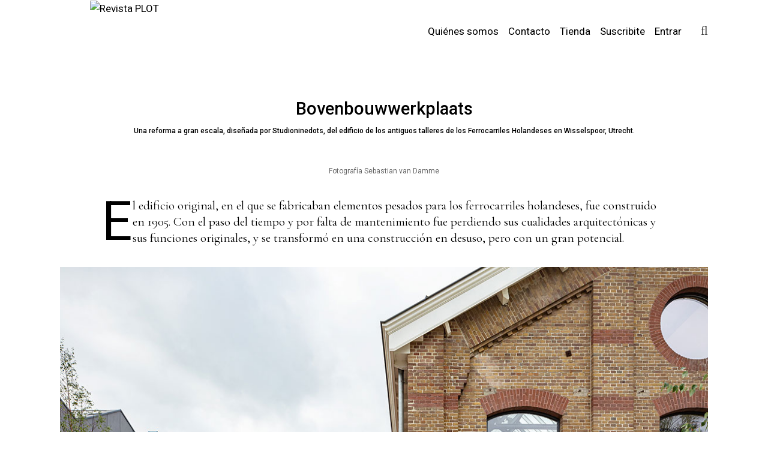

--- FILE ---
content_type: text/html; charset=UTF-8
request_url: https://revistaplot.com/bovenbouwwerkplaats/
body_size: 22880
content:
<!DOCTYPE html>
<html lang="es">
<head>
	<meta charset="UTF-8">
	<meta http-equiv="X-UA-Compatible" content="IE=edge">
	<meta name="viewport" content="width=device-width, initial-scale=1, shrink-to-fit=no">
	<meta name="mobile-web-app-capable" content="yes">
	<meta name="apple-mobile-web-app-capable" content="yes">
	<meta name="apple-mobile-web-app-title" content="Revista PLOT - ">
	<link rel="profile" href="http://gmpg.org/xfn/11">
	<link rel="pingback" href="https://revistaplot.com/xmlrpc.php">
	<title>Bovenbouwwerkplaats &#8211; Revista PLOT</title>
<meta name='robots' content='max-image-preview:large' />
		<script type="text/javascript">
		var ajaxurl = 'https://revistaplot.com/wp-admin/admin-ajax.php';
		</script>
		<link rel='dns-prefetch' href='//ajax.googleapis.com' />
<link rel='dns-prefetch' href='//fonts.googleapis.com' />
<link rel="alternate" title="oEmbed (JSON)" type="application/json+oembed" href="https://revistaplot.com/wp-json/oembed/1.0/embed?url=https%3A%2F%2Frevistaplot.com%2Fbovenbouwwerkplaats%2F" />
<link rel="alternate" title="oEmbed (XML)" type="text/xml+oembed" href="https://revistaplot.com/wp-json/oembed/1.0/embed?url=https%3A%2F%2Frevistaplot.com%2Fbovenbouwwerkplaats%2F&#038;format=xml" />
<style id='wp-img-auto-sizes-contain-inline-css' type='text/css'>
img:is([sizes=auto i],[sizes^="auto," i]){contain-intrinsic-size:3000px 1500px}
/*# sourceURL=wp-img-auto-sizes-contain-inline-css */
</style>
<link rel='stylesheet' id='font-awesome-css' href='https://revistaplot.com/wp-content/plugins/load-more-products-for-woocommerce/berocket/assets/css/font-awesome.min.css?ver=6.9' type='text/css' media='all' />
<style id='wp-emoji-styles-inline-css' type='text/css'>

	img.wp-smiley, img.emoji {
		display: inline !important;
		border: none !important;
		box-shadow: none !important;
		height: 1em !important;
		width: 1em !important;
		margin: 0 0.07em !important;
		vertical-align: -0.1em !important;
		background: none !important;
		padding: 0 !important;
	}
/*# sourceURL=wp-emoji-styles-inline-css */
</style>
<style id='wp-block-library-inline-css' type='text/css'>
:root{--wp-block-synced-color:#7a00df;--wp-block-synced-color--rgb:122,0,223;--wp-bound-block-color:var(--wp-block-synced-color);--wp-editor-canvas-background:#ddd;--wp-admin-theme-color:#007cba;--wp-admin-theme-color--rgb:0,124,186;--wp-admin-theme-color-darker-10:#006ba1;--wp-admin-theme-color-darker-10--rgb:0,107,160.5;--wp-admin-theme-color-darker-20:#005a87;--wp-admin-theme-color-darker-20--rgb:0,90,135;--wp-admin-border-width-focus:2px}@media (min-resolution:192dpi){:root{--wp-admin-border-width-focus:1.5px}}.wp-element-button{cursor:pointer}:root .has-very-light-gray-background-color{background-color:#eee}:root .has-very-dark-gray-background-color{background-color:#313131}:root .has-very-light-gray-color{color:#eee}:root .has-very-dark-gray-color{color:#313131}:root .has-vivid-green-cyan-to-vivid-cyan-blue-gradient-background{background:linear-gradient(135deg,#00d084,#0693e3)}:root .has-purple-crush-gradient-background{background:linear-gradient(135deg,#34e2e4,#4721fb 50%,#ab1dfe)}:root .has-hazy-dawn-gradient-background{background:linear-gradient(135deg,#faaca8,#dad0ec)}:root .has-subdued-olive-gradient-background{background:linear-gradient(135deg,#fafae1,#67a671)}:root .has-atomic-cream-gradient-background{background:linear-gradient(135deg,#fdd79a,#004a59)}:root .has-nightshade-gradient-background{background:linear-gradient(135deg,#330968,#31cdcf)}:root .has-midnight-gradient-background{background:linear-gradient(135deg,#020381,#2874fc)}:root{--wp--preset--font-size--normal:16px;--wp--preset--font-size--huge:42px}.has-regular-font-size{font-size:1em}.has-larger-font-size{font-size:2.625em}.has-normal-font-size{font-size:var(--wp--preset--font-size--normal)}.has-huge-font-size{font-size:var(--wp--preset--font-size--huge)}.has-text-align-center{text-align:center}.has-text-align-left{text-align:left}.has-text-align-right{text-align:right}.has-fit-text{white-space:nowrap!important}#end-resizable-editor-section{display:none}.aligncenter{clear:both}.items-justified-left{justify-content:flex-start}.items-justified-center{justify-content:center}.items-justified-right{justify-content:flex-end}.items-justified-space-between{justify-content:space-between}.screen-reader-text{border:0;clip-path:inset(50%);height:1px;margin:-1px;overflow:hidden;padding:0;position:absolute;width:1px;word-wrap:normal!important}.screen-reader-text:focus{background-color:#ddd;clip-path:none;color:#444;display:block;font-size:1em;height:auto;left:5px;line-height:normal;padding:15px 23px 14px;text-decoration:none;top:5px;width:auto;z-index:100000}html :where(.has-border-color){border-style:solid}html :where([style*=border-top-color]){border-top-style:solid}html :where([style*=border-right-color]){border-right-style:solid}html :where([style*=border-bottom-color]){border-bottom-style:solid}html :where([style*=border-left-color]){border-left-style:solid}html :where([style*=border-width]){border-style:solid}html :where([style*=border-top-width]){border-top-style:solid}html :where([style*=border-right-width]){border-right-style:solid}html :where([style*=border-bottom-width]){border-bottom-style:solid}html :where([style*=border-left-width]){border-left-style:solid}html :where(img[class*=wp-image-]){height:auto;max-width:100%}:where(figure){margin:0 0 1em}html :where(.is-position-sticky){--wp-admin--admin-bar--position-offset:var(--wp-admin--admin-bar--height,0px)}@media screen and (max-width:600px){html :where(.is-position-sticky){--wp-admin--admin-bar--position-offset:0px}}

/*# sourceURL=wp-block-library-inline-css */
</style><style id='global-styles-inline-css' type='text/css'>
:root{--wp--preset--aspect-ratio--square: 1;--wp--preset--aspect-ratio--4-3: 4/3;--wp--preset--aspect-ratio--3-4: 3/4;--wp--preset--aspect-ratio--3-2: 3/2;--wp--preset--aspect-ratio--2-3: 2/3;--wp--preset--aspect-ratio--16-9: 16/9;--wp--preset--aspect-ratio--9-16: 9/16;--wp--preset--color--black: #000000;--wp--preset--color--cyan-bluish-gray: #abb8c3;--wp--preset--color--white: #ffffff;--wp--preset--color--pale-pink: #f78da7;--wp--preset--color--vivid-red: #cf2e2e;--wp--preset--color--luminous-vivid-orange: #ff6900;--wp--preset--color--luminous-vivid-amber: #fcb900;--wp--preset--color--light-green-cyan: #7bdcb5;--wp--preset--color--vivid-green-cyan: #00d084;--wp--preset--color--pale-cyan-blue: #8ed1fc;--wp--preset--color--vivid-cyan-blue: #0693e3;--wp--preset--color--vivid-purple: #9b51e0;--wp--preset--gradient--vivid-cyan-blue-to-vivid-purple: linear-gradient(135deg,rgb(6,147,227) 0%,rgb(155,81,224) 100%);--wp--preset--gradient--light-green-cyan-to-vivid-green-cyan: linear-gradient(135deg,rgb(122,220,180) 0%,rgb(0,208,130) 100%);--wp--preset--gradient--luminous-vivid-amber-to-luminous-vivid-orange: linear-gradient(135deg,rgb(252,185,0) 0%,rgb(255,105,0) 100%);--wp--preset--gradient--luminous-vivid-orange-to-vivid-red: linear-gradient(135deg,rgb(255,105,0) 0%,rgb(207,46,46) 100%);--wp--preset--gradient--very-light-gray-to-cyan-bluish-gray: linear-gradient(135deg,rgb(238,238,238) 0%,rgb(169,184,195) 100%);--wp--preset--gradient--cool-to-warm-spectrum: linear-gradient(135deg,rgb(74,234,220) 0%,rgb(151,120,209) 20%,rgb(207,42,186) 40%,rgb(238,44,130) 60%,rgb(251,105,98) 80%,rgb(254,248,76) 100%);--wp--preset--gradient--blush-light-purple: linear-gradient(135deg,rgb(255,206,236) 0%,rgb(152,150,240) 100%);--wp--preset--gradient--blush-bordeaux: linear-gradient(135deg,rgb(254,205,165) 0%,rgb(254,45,45) 50%,rgb(107,0,62) 100%);--wp--preset--gradient--luminous-dusk: linear-gradient(135deg,rgb(255,203,112) 0%,rgb(199,81,192) 50%,rgb(65,88,208) 100%);--wp--preset--gradient--pale-ocean: linear-gradient(135deg,rgb(255,245,203) 0%,rgb(182,227,212) 50%,rgb(51,167,181) 100%);--wp--preset--gradient--electric-grass: linear-gradient(135deg,rgb(202,248,128) 0%,rgb(113,206,126) 100%);--wp--preset--gradient--midnight: linear-gradient(135deg,rgb(2,3,129) 0%,rgb(40,116,252) 100%);--wp--preset--font-size--small: 13px;--wp--preset--font-size--medium: 20px;--wp--preset--font-size--large: 36px;--wp--preset--font-size--x-large: 42px;--wp--preset--spacing--20: 0.44rem;--wp--preset--spacing--30: 0.67rem;--wp--preset--spacing--40: 1rem;--wp--preset--spacing--50: 1.5rem;--wp--preset--spacing--60: 2.25rem;--wp--preset--spacing--70: 3.38rem;--wp--preset--spacing--80: 5.06rem;--wp--preset--shadow--natural: 6px 6px 9px rgba(0, 0, 0, 0.2);--wp--preset--shadow--deep: 12px 12px 50px rgba(0, 0, 0, 0.4);--wp--preset--shadow--sharp: 6px 6px 0px rgba(0, 0, 0, 0.2);--wp--preset--shadow--outlined: 6px 6px 0px -3px rgb(255, 255, 255), 6px 6px rgb(0, 0, 0);--wp--preset--shadow--crisp: 6px 6px 0px rgb(0, 0, 0);}:where(.is-layout-flex){gap: 0.5em;}:where(.is-layout-grid){gap: 0.5em;}body .is-layout-flex{display: flex;}.is-layout-flex{flex-wrap: wrap;align-items: center;}.is-layout-flex > :is(*, div){margin: 0;}body .is-layout-grid{display: grid;}.is-layout-grid > :is(*, div){margin: 0;}:where(.wp-block-columns.is-layout-flex){gap: 2em;}:where(.wp-block-columns.is-layout-grid){gap: 2em;}:where(.wp-block-post-template.is-layout-flex){gap: 1.25em;}:where(.wp-block-post-template.is-layout-grid){gap: 1.25em;}.has-black-color{color: var(--wp--preset--color--black) !important;}.has-cyan-bluish-gray-color{color: var(--wp--preset--color--cyan-bluish-gray) !important;}.has-white-color{color: var(--wp--preset--color--white) !important;}.has-pale-pink-color{color: var(--wp--preset--color--pale-pink) !important;}.has-vivid-red-color{color: var(--wp--preset--color--vivid-red) !important;}.has-luminous-vivid-orange-color{color: var(--wp--preset--color--luminous-vivid-orange) !important;}.has-luminous-vivid-amber-color{color: var(--wp--preset--color--luminous-vivid-amber) !important;}.has-light-green-cyan-color{color: var(--wp--preset--color--light-green-cyan) !important;}.has-vivid-green-cyan-color{color: var(--wp--preset--color--vivid-green-cyan) !important;}.has-pale-cyan-blue-color{color: var(--wp--preset--color--pale-cyan-blue) !important;}.has-vivid-cyan-blue-color{color: var(--wp--preset--color--vivid-cyan-blue) !important;}.has-vivid-purple-color{color: var(--wp--preset--color--vivid-purple) !important;}.has-black-background-color{background-color: var(--wp--preset--color--black) !important;}.has-cyan-bluish-gray-background-color{background-color: var(--wp--preset--color--cyan-bluish-gray) !important;}.has-white-background-color{background-color: var(--wp--preset--color--white) !important;}.has-pale-pink-background-color{background-color: var(--wp--preset--color--pale-pink) !important;}.has-vivid-red-background-color{background-color: var(--wp--preset--color--vivid-red) !important;}.has-luminous-vivid-orange-background-color{background-color: var(--wp--preset--color--luminous-vivid-orange) !important;}.has-luminous-vivid-amber-background-color{background-color: var(--wp--preset--color--luminous-vivid-amber) !important;}.has-light-green-cyan-background-color{background-color: var(--wp--preset--color--light-green-cyan) !important;}.has-vivid-green-cyan-background-color{background-color: var(--wp--preset--color--vivid-green-cyan) !important;}.has-pale-cyan-blue-background-color{background-color: var(--wp--preset--color--pale-cyan-blue) !important;}.has-vivid-cyan-blue-background-color{background-color: var(--wp--preset--color--vivid-cyan-blue) !important;}.has-vivid-purple-background-color{background-color: var(--wp--preset--color--vivid-purple) !important;}.has-black-border-color{border-color: var(--wp--preset--color--black) !important;}.has-cyan-bluish-gray-border-color{border-color: var(--wp--preset--color--cyan-bluish-gray) !important;}.has-white-border-color{border-color: var(--wp--preset--color--white) !important;}.has-pale-pink-border-color{border-color: var(--wp--preset--color--pale-pink) !important;}.has-vivid-red-border-color{border-color: var(--wp--preset--color--vivid-red) !important;}.has-luminous-vivid-orange-border-color{border-color: var(--wp--preset--color--luminous-vivid-orange) !important;}.has-luminous-vivid-amber-border-color{border-color: var(--wp--preset--color--luminous-vivid-amber) !important;}.has-light-green-cyan-border-color{border-color: var(--wp--preset--color--light-green-cyan) !important;}.has-vivid-green-cyan-border-color{border-color: var(--wp--preset--color--vivid-green-cyan) !important;}.has-pale-cyan-blue-border-color{border-color: var(--wp--preset--color--pale-cyan-blue) !important;}.has-vivid-cyan-blue-border-color{border-color: var(--wp--preset--color--vivid-cyan-blue) !important;}.has-vivid-purple-border-color{border-color: var(--wp--preset--color--vivid-purple) !important;}.has-vivid-cyan-blue-to-vivid-purple-gradient-background{background: var(--wp--preset--gradient--vivid-cyan-blue-to-vivid-purple) !important;}.has-light-green-cyan-to-vivid-green-cyan-gradient-background{background: var(--wp--preset--gradient--light-green-cyan-to-vivid-green-cyan) !important;}.has-luminous-vivid-amber-to-luminous-vivid-orange-gradient-background{background: var(--wp--preset--gradient--luminous-vivid-amber-to-luminous-vivid-orange) !important;}.has-luminous-vivid-orange-to-vivid-red-gradient-background{background: var(--wp--preset--gradient--luminous-vivid-orange-to-vivid-red) !important;}.has-very-light-gray-to-cyan-bluish-gray-gradient-background{background: var(--wp--preset--gradient--very-light-gray-to-cyan-bluish-gray) !important;}.has-cool-to-warm-spectrum-gradient-background{background: var(--wp--preset--gradient--cool-to-warm-spectrum) !important;}.has-blush-light-purple-gradient-background{background: var(--wp--preset--gradient--blush-light-purple) !important;}.has-blush-bordeaux-gradient-background{background: var(--wp--preset--gradient--blush-bordeaux) !important;}.has-luminous-dusk-gradient-background{background: var(--wp--preset--gradient--luminous-dusk) !important;}.has-pale-ocean-gradient-background{background: var(--wp--preset--gradient--pale-ocean) !important;}.has-electric-grass-gradient-background{background: var(--wp--preset--gradient--electric-grass) !important;}.has-midnight-gradient-background{background: var(--wp--preset--gradient--midnight) !important;}.has-small-font-size{font-size: var(--wp--preset--font-size--small) !important;}.has-medium-font-size{font-size: var(--wp--preset--font-size--medium) !important;}.has-large-font-size{font-size: var(--wp--preset--font-size--large) !important;}.has-x-large-font-size{font-size: var(--wp--preset--font-size--x-large) !important;}
/*# sourceURL=global-styles-inline-css */
</style>

<style id='classic-theme-styles-inline-css' type='text/css'>
/*! This file is auto-generated */
.wp-block-button__link{color:#fff;background-color:#32373c;border-radius:9999px;box-shadow:none;text-decoration:none;padding:calc(.667em + 2px) calc(1.333em + 2px);font-size:1.125em}.wp-block-file__button{background:#32373c;color:#fff;text-decoration:none}
/*# sourceURL=/wp-includes/css/classic-themes.min.css */
</style>
<link rel='stylesheet' id='jquery-ui-style-css' href='//ajax.googleapis.com/ajax/libs/jqueryui/1.9.0/themes/base/jquery-ui.css?ver=6.9' type='text/css' media='all' />
<link rel='stylesheet' id='wcj-timepicker-style-css' href='https://revistaplot.com/wp-content/plugins/booster-plus-for-woocommerce/includes/lib/timepicker/jquery.timepicker.min.css?ver=5.5.5' type='text/css' media='all' />
<link rel='stylesheet' id='contact-form-7-css' href='https://revistaplot.com/wp-content/plugins/contact-form-7/includes/css/styles.css?ver=5.1.1' type='text/css' media='all' />
<link rel='stylesheet' id='wp-banners-css-css' href='https://revistaplot.com/wp-content/plugins/custom-banners/assets/css/wp-banners.css?ver=6.9' type='text/css' media='all' />
<link rel='stylesheet' id='wp-banners-pro-css' href='https://revistaplot.com/wp-content/plugins/custom-banners-pro/assets/css/wp-banners-pro.css?ver=6.9' type='text/css' media='all' />
<link rel='stylesheet' id='responsive-lightbox-swipebox-css' href='https://revistaplot.com/wp-content/plugins/responsive-lightbox/assets/swipebox/swipebox.min.css?ver=2.3.5' type='text/css' media='all' />
<link rel='stylesheet' id='wpmenucart-icons-css' href='https://revistaplot.com/wp-content/plugins/woocommerce-menu-bar-cart/assets/css/wpmenucart-icons.min.css?ver=2.10.4' type='text/css' media='all' />
<style id='wpmenucart-icons-inline-css' type='text/css'>
@font-face{font-family:WPMenuCart;src:url(https://revistaplot.com/wp-content/plugins/woocommerce-menu-bar-cart/assets/fonts/WPMenuCart.eot);src:url(https://revistaplot.com/wp-content/plugins/woocommerce-menu-bar-cart/assets/fonts/WPMenuCart.eot?#iefix) format('embedded-opentype'),url(https://revistaplot.com/wp-content/plugins/woocommerce-menu-bar-cart/assets/fonts/WPMenuCart.woff2) format('woff2'),url(https://revistaplot.com/wp-content/plugins/woocommerce-menu-bar-cart/assets/fonts/WPMenuCart.woff) format('woff'),url(https://revistaplot.com/wp-content/plugins/woocommerce-menu-bar-cart/assets/fonts/WPMenuCart.ttf) format('truetype'),url(https://revistaplot.com/wp-content/plugins/woocommerce-menu-bar-cart/assets/fonts/WPMenuCart.svg#WPMenuCart) format('svg');font-weight:400;font-style:normal;font-display:swap}
/*# sourceURL=wpmenucart-icons-inline-css */
</style>
<link rel='stylesheet' id='wpmenucart-css' href='https://revistaplot.com/wp-content/plugins/woocommerce-menu-bar-cart/assets/css/wpmenucart-main.min.css?ver=2.10.4' type='text/css' media='all' />
<link rel='stylesheet' id='woocommerce-layout-css' href='https://revistaplot.com/wp-content/plugins/woocommerce/assets/css/woocommerce-layout.css?ver=5.6.2' type='text/css' media='all' />
<link rel='stylesheet' id='woocommerce-smallscreen-css' href='https://revistaplot.com/wp-content/plugins/woocommerce/assets/css/woocommerce-smallscreen.css?ver=5.6.2' type='text/css' media='only screen and (max-width: 768px)' />
<link rel='stylesheet' id='woocommerce-general-css' href='https://revistaplot.com/wp-content/plugins/woocommerce/assets/css/woocommerce.css?ver=5.6.2' type='text/css' media='all' />
<style id='woocommerce-inline-inline-css' type='text/css'>
.woocommerce form .form-row .required { visibility: visible; }
/*# sourceURL=woocommerce-inline-inline-css */
</style>
<link rel='stylesheet' id='woocommerce-mercadopago-global-css-css' href='https://revistaplot.com/wp-content/plugins/cart-woocommerce-6.6.0/includes/../assets/css/global.min.css?ver=6.6.0' type='text/css' media='all' />
<link rel='stylesheet' id='child-understrap-styles-css' href='https://revistaplot.com/wp-content/themes/revista_plot/css/child-theme.min.css?ver=0.3.5' type='text/css' media='all' />
<link rel='stylesheet' id='knx_font-awesome-css' href='https://revistaplot.com/wp-content/themes/revista_plot/css/font-awesome.min.css?ver=4.7.0' type='text/css' media='all' />
<link rel='stylesheet' id='knx_body-font-css' href='https://fonts.googleapis.com/css?family=Cormorant+Garamond%3A400%2C600%7CRoboto%3A400%2C500%2C700&#038;ver=6.9' type='text/css' media='all' />
<link rel='stylesheet' id='knx-child-plot-theme-css' href='https://revistaplot.com/wp-content/themes/revista_plot/css/theme.min.css?ver=0.3.5' type='text/css' media='all' />
<link rel='stylesheet' id='knx-child-plot-styles-css' href='https://revistaplot.com/wp-content/themes/revista_plot/style.css?ver=0.3.5' type='text/css' media='all' />
<link rel='stylesheet' id='recent-posts-widget-with-thumbnails-public-style-css' href='https://revistaplot.com/wp-content/plugins/recent-posts-widget-with-thumbnails/public.css?ver=6.2' type='text/css' media='all' />
<link rel='stylesheet' id='joinchat-css' href='https://revistaplot.com/wp-content/plugins/creame-whatsapp-me/public/css/joinchat.min.css?ver=4.3.2' type='text/css' media='all' />
<style id='joinchat-inline-css' type='text/css'>
.joinchat{ --red:37; --green:211; --blue:102; }
/*# sourceURL=joinchat-inline-css */
</style>
<link rel='stylesheet' id='js_composer_front-css' href='https://revistaplot.com/wp-content/plugins/js_composer/assets/css/js_composer.min.css?ver=8.0.1' type='text/css' media='all' />
<link rel='stylesheet' id='owl-css' href='https://revistaplot.com/wp-content/plugins/knx_banners-carousel/inc/owl/owl.carousel.min.css?ver=6.9' type='text/css' media='all' />
<link rel='stylesheet' id='owl-theme-css' href='https://revistaplot.com/wp-content/plugins/knx_banners-carousel/inc/owl/owl.theme.default.min.css?ver=6.9' type='text/css' media='all' />
<script type="text/javascript" src="https://revistaplot.com/wp-includes/js/jquery/jquery.min.js?ver=3.7.1" id="jquery-core-js"></script>
<script type="text/javascript" src="https://revistaplot.com/wp-includes/js/jquery/jquery-migrate.min.js?ver=3.4.1" id="jquery-migrate-js"></script>
<script type="text/javascript" src="https://revistaplot.com/wp-content/plugins/responsive-lightbox/assets/swipebox/jquery.swipebox.min.js?ver=2.3.5" id="responsive-lightbox-swipebox-js"></script>
<script type="text/javascript" src="https://revistaplot.com/wp-includes/js/underscore.min.js?ver=1.13.7" id="underscore-js"></script>
<script type="text/javascript" src="https://revistaplot.com/wp-content/plugins/responsive-lightbox/assets/infinitescroll/infinite-scroll.pkgd.min.js?ver=6.9" id="responsive-lightbox-infinite-scroll-js"></script>
<script type="text/javascript" id="responsive-lightbox-js-extra">
/* <![CDATA[ */
var rlArgs = {"script":"swipebox","selector":"lightbox","customEvents":"","activeGalleries":"1","animation":"1","hideCloseButtonOnMobile":"0","removeBarsOnMobile":"0","hideBars":"1","hideBarsDelay":"5000","videoMaxWidth":"1080","useSVG":"1","loopAtEnd":"0","woocommerce_gallery":"0","ajaxurl":"https://revistaplot.com/wp-admin/admin-ajax.php","nonce":"c44e3045ab","preview":"false","postId":"17497"};
//# sourceURL=responsive-lightbox-js-extra
/* ]]> */
</script>
<script type="text/javascript" src="https://revistaplot.com/wp-content/plugins/responsive-lightbox/js/front.js?ver=2.3.5" id="responsive-lightbox-js"></script>
<script type="text/javascript" id="wpmenucart-ajax-assist-js-extra">
/* <![CDATA[ */
var wpmenucart_ajax_assist = {"shop_plugin":"woocommerce","always_display":""};
//# sourceURL=wpmenucart-ajax-assist-js-extra
/* ]]> */
</script>
<script type="text/javascript" src="https://revistaplot.com/wp-content/plugins/woocommerce-menu-bar-cart/assets/js/wpmenucart-ajax-assist.min.js?ver=2.10.4" id="wpmenucart-ajax-assist-js"></script>
<script type="text/javascript" src="https://revistaplot.com/wp-content/plugins/woocommerce/assets/js/jquery-blockui/jquery.blockUI.min.js?ver=2.7.0-wc.5.6.2" id="jquery-blockui-js"></script>
<script type="text/javascript" id="wc-add-to-cart-js-extra">
/* <![CDATA[ */
var wc_add_to_cart_params = {"ajax_url":"/wp-admin/admin-ajax.php","wc_ajax_url":"/?wc-ajax=%%endpoint%%","i18n_view_cart":"Ver carrito","cart_url":"https://revistaplot.com/carrito/","is_cart":"","cart_redirect_after_add":"yes"};
//# sourceURL=wc-add-to-cart-js-extra
/* ]]> */
</script>
<script type="text/javascript" src="https://revistaplot.com/wp-content/plugins/woocommerce/assets/js/frontend/add-to-cart.min.js?ver=5.6.2" id="wc-add-to-cart-js"></script>
<script type="text/javascript" src="https://revistaplot.com/wp-content/plugins/js_composer/assets/js/vendors/woocommerce-add-to-cart.js?ver=8.0.1" id="vc_woocommerce-add-to-cart-js-js"></script>
<script type="text/javascript" src="https://revistaplot.com/wp-content/themes/understrap/js/popper.min.js?ver=1" id="popper-scripts-js"></script>
<script type="text/javascript" id="my_loadmore-js-extra">
/* <![CDATA[ */
var misha_loadmore_params = {"ajaxurl":"https://revistaplot.com/wp-admin/admin-ajax.php","posts":"{\"page\":0,\"name\":\"bovenbouwwerkplaats\",\"error\":\"\",\"m\":\"\",\"p\":0,\"post_parent\":\"\",\"subpost\":\"\",\"subpost_id\":\"\",\"attachment\":\"\",\"attachment_id\":0,\"pagename\":\"\",\"page_id\":0,\"second\":\"\",\"minute\":\"\",\"hour\":\"\",\"day\":0,\"monthnum\":0,\"year\":0,\"w\":0,\"category_name\":\"\",\"tag\":\"\",\"cat\":\"\",\"tag_id\":\"\",\"author\":\"\",\"author_name\":\"\",\"feed\":\"\",\"tb\":\"\",\"paged\":0,\"meta_key\":\"\",\"meta_value\":\"\",\"preview\":\"\",\"s\":\"\",\"sentence\":\"\",\"title\":\"\",\"fields\":\"all\",\"menu_order\":\"\",\"embed\":\"\",\"category__in\":[],\"category__not_in\":[],\"category__and\":[],\"post__in\":[],\"post__not_in\":[],\"post_name__in\":[],\"tag__in\":[],\"tag__not_in\":[],\"tag__and\":[],\"tag_slug__in\":[],\"tag_slug__and\":[],\"post_parent__in\":[],\"post_parent__not_in\":[],\"author__in\":[],\"author__not_in\":[],\"search_columns\":[],\"ignore_sticky_posts\":false,\"suppress_filters\":false,\"cache_results\":true,\"update_post_term_cache\":true,\"update_menu_item_cache\":false,\"lazy_load_term_meta\":true,\"update_post_meta_cache\":true,\"post_type\":\"\",\"posts_per_page\":7,\"nopaging\":false,\"comments_per_page\":\"50\",\"no_found_rows\":false,\"order\":\"DESC\"}","current_page":"1","max_page":"0"};
//# sourceURL=my_loadmore-js-extra
/* ]]> */
</script>
<script type="text/javascript" src="https://revistaplot.com/wp-content/themes/revista_plot/js/myloadmore.js?ver=0.1" id="my_loadmore-js"></script>
<script></script><link rel="https://api.w.org/" href="https://revistaplot.com/wp-json/" /><link rel="alternate" title="JSON" type="application/json" href="https://revistaplot.com/wp-json/wp/v2/posts/17497" /><link rel="canonical" href="https://revistaplot.com/bovenbouwwerkplaats/" />
<style type="text/css" media="screen"></style><style></style><style>
                .lmp_load_more_button.br_lmp_button_settings .lmp_button:hover {
                    background-color: #9999ff!important;
                    color: #111111!important;
                }
                .lmp_load_more_button.br_lmp_prev_settings .lmp_button:hover {
                    background-color: #9999ff!important;
                    color: #111111!important;
                }li.product.lazy, .berocket_lgv_additional_data.lazy{opacity:0;}</style><!-- Analytics by WP-Statistics v13.1.7 - https://wp-statistics.com/ -->
<script>var WP_Statistics_http = new XMLHttpRequest();WP_Statistics_http.open('GET', 'https://revistaplot.com/wp-json/wp-statistics/v2/hit?_=1766636807&_wpnonce=c4812d6b20&wp_statistics_hit_rest=yes&browser=Desconocido&platform=Desconocida&version=Desconocida&referred=https%3A%2F%2Frevistaplot.com&ip=18.224.252.240&exclusion_match=yes&exclusion_reason=CrawlerDetect&ua=Mozilla%2F5.0+%28Macintosh%3B+Intel+Mac+OS+X+10_15_7%29+AppleWebKit%2F537.36+%28KHTML%2C+like+Gecko%29+Chrome%2F131.0.0.0+Safari%2F537.36%3B+ClaudeBot%2F1.0%3B+%2Bclaudebot%40anthropic.com%29&track_all=1&timestamp=1766626007&current_page_type=post&current_page_id=17497&search_query&page_uri=/bovenbouwwerkplaats/&user_id=0', true);WP_Statistics_http.setRequestHeader("Content-Type", "application/json;charset=UTF-8");WP_Statistics_http.send(null);</script>
	<noscript><style>.woocommerce-product-gallery{ opacity: 1 !important; }</style></noscript>
	<meta name="generator" content="Powered by WPBakery Page Builder - drag and drop page builder for WordPress."/>
<link rel="icon" href="https://revistaplot.com/wp-content/uploads/2017/08/favicon-32x32.jpg" sizes="32x32" />
<link rel="icon" href="https://revistaplot.com/wp-content/uploads/2017/08/favicon.jpg" sizes="192x192" />
<link rel="apple-touch-icon" href="https://revistaplot.com/wp-content/uploads/2017/08/favicon.jpg" />
<meta name="msapplication-TileImage" content="https://revistaplot.com/wp-content/uploads/2017/08/favicon.jpg" />
<noscript><style> .wpb_animate_when_almost_visible { opacity: 1; }</style></noscript><link rel='stylesheet' id='berocket_lmp_style-css' href='https://revistaplot.com/wp-content/plugins/load-more-products-for-woocommerce/css/load_products.css?ver=1.1.9.4' type='text/css' media='all' />
</head>

<body class="wp-singular post-template-default single single-post postid-17497 single-format-standard wp-custom-logo wp-theme-understrap wp-child-theme-revista_plot theme-understrap woocommerce-no-js wpb-js-composer js-comp-ver-8.0.1 vc_responsive">

<div class="hfeed site" id="page">

	<!-- ******************* The Navbar Area ******************* -->

	<!-- respaldo, navbar original -->
	<!-- <div class="wrapper-fluid wrapper-navbar" id="wrapper-navbar"> -->
	<div class="wrapper-navbar" id="wrapper-navbar">

		<a class="skip-link screen-reader-text sr-only" href="#content">Salir del contenido</a>
		<!-- navbar basica bootstrap 4 -->
		<!-- <div class="container"> -->
			<nav class="navbar navbar-expand-md navbar-plot fixed-top">
				<div class="container">
				<!-- Your site title as branding in the menu -->
										<a href="https://revistaplot.com/" class="navbar-brand custom-logo-link" rel="home"><img width="218" height="294" src="https://revistaplot.com/wp-content/uploads/2017/08/logo.jpg" class="img-fluid" alt="Revista PLOT" decoding="async" fetchpriority="high" /></a>										<!-- end custom logo -->
					<button class="navbar-toggler" type="button" data-toggle="collapse" data-target="#navbarNavDropdown" aria-controls="navbarNavDropdown" aria-expanded="false" aria-label="Toggle navigation">
						<!-- <span class="navbar-toggler-icon"></span> -->
						<span class="fa fa-reorder"></span>
					</button>
			    <!-- The WordPress Menu goes here -->
					<div id="navbarNavDropdown" class="collapse navbar-collapse"><ul class="navbar-nav ml-auto"id="main-menu" class="navbar-nav"><li id="menu-item-193" class="menu-item menu-item-type-post_type menu-item-object-page nav-item menu-item-193"><a title="Quiénes somos" href="https://revistaplot.com/quienes-somos/" class="nav-link">Quiénes somos</a></li>
<li id="menu-item-192" class="menu-item menu-item-type-post_type menu-item-object-page nav-item menu-item-192"><a title="Contacto" href="https://revistaplot.com/contacto/" class="nav-link">Contacto</a></li>
<li id="menu-item-319" class="menu-item menu-item-type-post_type menu-item-object-page nav-item menu-item-319"><a title="Tienda" href="https://revistaplot.com/tienda/" class="nav-link">Tienda</a></li>
<li id="menu-item-12907" class="menu-item menu-item-type-custom menu-item-object-custom nav-item menu-item-12907"><a title="Suscribite" href="/producto/suscripcion/" class="nav-link">Suscribite</a></li>
<li class="menu-item btn-menu btn-login">
      <a href="https://revistaplot.com/mi-cuenta" class="nav-link">Entrar</a>
      </li><li class="menu-item wpmenucartli wpmenucart-display-standard menu-item" id="wpmenucartli"><a class="wpmenucart-contents empty-wpmenucart" style="display:none">&nbsp;</a></li></ul></div>					<!-- cminetti Search Header -->
					<div class="search float-right padding-lg-left">
							<button class="search-toggle" style="color: rgb(17, 17, 17); opacity: 1;"><i class="fa fa-search" aria-hidden="true" aria-label="Search"></i></button>
					</div><!-- End Search Header -->
				</div>
			</nav>
		<!-- end container -->
	  <!-- </div> -->
		<!-- cminetti Wrapper Search Header -->
		<div class="wrapper-search">
			<div class="container full-height">
					<div class="row full-height">
							<div class="col-xs-12 col-sm-12 full-height">
								<form method="get" id="searchform" class="search-bar full-height" action="https://revistaplot.com/" role="search">
									<label class="assistive-text" for="s"></label>
										<div class="input-group">
											<input class="field form-control search-input" id="s" name="s" type="text"
												placeholder="Buscar &hellip;">
											<span class="input-group-btn">
											<button id="searchsubmit" class="" type="submit"><i class="fa fa-angle-right" aria-hidden="true"></i></button>	
											</span>
										</div>
								</form>
							</div>
					</div>
			</div>
		</div>
	</div><!-- .wrapper-navbar end --><div class="wrapper" id="single-wrapper">
	<div class="container" id="content" tabindex="-1">
		<div class="row">
			<!-- Do the left sidebar check -->
						<!-- se hizo esto para que el front-page.php quede igual maquetado al single.php -->
	    <div class="col-md-12 content-area" id="primary">
				<main class="site-main" id="main">
																		<article class="post-17497 post type-post status-publish format-standard has-post-thumbnail hentry category-practica tag-753 tag-centro-cultural tag-espacios-de-trabajo tag-paises-bajos tag-parking tag-reforma tag-studioninedots tag-utrecht" id="post-17497">
	<div class="nota">
		<div class="caption">
			<header class="entry-header">
				<h2 class="entry-title">Bovenbouwwerkplaats</h2>				<p class="entry-excerpt">
					Una reforma a gran escala, diseñada por Studioninedots, del edificio de los antiguos talleres de los Ferrocarriles Holandeses en Wisselspoor, Utrecht.					<br />
				</p>
				<!-- .entry-meta -->
			</header><!-- .entry-header -->
			<!-- <div class="image-post"> -->
							<!-- </div> -->
		</div><!-- .caption -->
		<!-- <img width="1100" height="619" src="https://revistaplot.com/wp-content/uploads/2023/09/230907_W_P_-Bovenbouwwerkplaats_Foto-destacada.jpg" class="attachment-post-thumbnail size-post-thumbnail wp-post-image" alt="" decoding="async" srcset="https://revistaplot.com/wp-content/uploads/2023/09/230907_W_P_-Bovenbouwwerkplaats_Foto-destacada.jpg 1100w, https://revistaplot.com/wp-content/uploads/2023/09/230907_W_P_-Bovenbouwwerkplaats_Foto-destacada-300x169.jpg 300w, https://revistaplot.com/wp-content/uploads/2023/09/230907_W_P_-Bovenbouwwerkplaats_Foto-destacada-1024x576.jpg 1024w, https://revistaplot.com/wp-content/uploads/2023/09/230907_W_P_-Bovenbouwwerkplaats_Foto-destacada-768x432.jpg 768w, https://revistaplot.com/wp-content/uploads/2023/09/230907_W_P_-Bovenbouwwerkplaats_Foto-destacada-600x338.jpg 600w, https://revistaplot.com/wp-content/uploads/2023/09/230907_W_P_-Bovenbouwwerkplaats_Foto-destacada-100x56.jpg 100w" sizes="(max-width: 1100px) 100vw, 1100px" /> -->
		<div class="entry-content">
			<div class="wpb-content-wrapper"><div data-vc-full-width="true" data-vc-full-width-init="false" data-vc-stretch-content="true" class="vc_row wpb_row vc_row-fluid vc_row-no-padding"><div class="wpb_column vc_column_container vc_col-sm-12"><div class="vc_column-inner"><div class="wpb_wrapper">
	<div  class="wpb_single_image wpb_content_element vc_align_center wpb_content_element">
		
		<figure class="wpb_wrapper vc_figure">
			<div class="vc_single_image-wrapper   vc_box_border_grey"><img decoding="async" width="1400" height="788" src="https://revistaplot.com/wp-content/uploads/2023/09/230907_W_P_Bovenbouwwerkplaats_Foto-de-portada.jpg" class="vc_single_image-img attachment-full" alt="" title="230907_W_P_Bovenbouwwerkplaats_Foto-de-portada" srcset="https://revistaplot.com/wp-content/uploads/2023/09/230907_W_P_Bovenbouwwerkplaats_Foto-de-portada.jpg 1400w, https://revistaplot.com/wp-content/uploads/2023/09/230907_W_P_Bovenbouwwerkplaats_Foto-de-portada-300x169.jpg 300w, https://revistaplot.com/wp-content/uploads/2023/09/230907_W_P_Bovenbouwwerkplaats_Foto-de-portada-1024x576.jpg 1024w, https://revistaplot.com/wp-content/uploads/2023/09/230907_W_P_Bovenbouwwerkplaats_Foto-de-portada-768x432.jpg 768w, https://revistaplot.com/wp-content/uploads/2023/09/230907_W_P_Bovenbouwwerkplaats_Foto-de-portada-600x338.jpg 600w, https://revistaplot.com/wp-content/uploads/2023/09/230907_W_P_Bovenbouwwerkplaats_Foto-de-portada-100x56.jpg 100w" sizes="(max-width: 1400px) 100vw, 1400px" /></div><figcaption class="vc_figure-caption">Fotografía  Sebastian van Damme</figcaption>
		</figure>
	</div>
</div></div></div></div><div class="vc_row-full-width vc_clearfix"></div><div class="vc_row wpb_row vc_row-fluid"><div class="wpb_column vc_column_container vc_col-sm-12"><div class="vc_column-inner"><div class="wpb_wrapper">
	<div class="wpb_text_column wpb_content_element capitalletter" >
		<div class="wpb_wrapper">
			<p><span style="font-weight: 400;">El edificio original, en el que se fabricaban elementos pesados para los ferrocarriles holandeses, fue construido en 1905. Con el paso del tiempo y por falta de mantenimiento fue perdiendo sus cualidades arquitectónicas y sus funciones originales, y se transformó en una construcción en desuso, pero con un gran potencial.</span></p>

		</div>
	</div>
</div></div></div></div><div class="vc_row wpb_row vc_row-fluid vc_row-o-content-middle vc_row-flex"><div class="wpb_column vc_column_container vc_col-sm-12"><div class="vc_column-inner"><div class="wpb_wrapper">
	<div  class="wpb_single_image wpb_content_element vc_align_center wpb_content_element">
		
		<figure class="wpb_wrapper vc_figure">
			<div class="vc_single_image-wrapper   vc_box_border_grey"><img decoding="async" width="1100" height="733" src="https://revistaplot.com/wp-content/uploads/2023/09/230907_W_P_-Bovenbouwwerkplaats_01.jpg" class="vc_single_image-img attachment-full" alt="" title="230907_W_P_-Bovenbouwwerkplaats_01" srcset="https://revistaplot.com/wp-content/uploads/2023/09/230907_W_P_-Bovenbouwwerkplaats_01.jpg 1100w, https://revistaplot.com/wp-content/uploads/2023/09/230907_W_P_-Bovenbouwwerkplaats_01-300x200.jpg 300w, https://revistaplot.com/wp-content/uploads/2023/09/230907_W_P_-Bovenbouwwerkplaats_01-1024x682.jpg 1024w, https://revistaplot.com/wp-content/uploads/2023/09/230907_W_P_-Bovenbouwwerkplaats_01-768x512.jpg 768w, https://revistaplot.com/wp-content/uploads/2023/09/230907_W_P_-Bovenbouwwerkplaats_01-600x400.jpg 600w, https://revistaplot.com/wp-content/uploads/2023/09/230907_W_P_-Bovenbouwwerkplaats_01-100x67.jpg 100w" sizes="(max-width: 1100px) 100vw, 1100px" /></div><figcaption class="vc_figure-caption">Fotografía  Sebastian van Damme</figcaption>
		</figure>
	</div>
</div></div></div></div><div class="vc_row wpb_row vc_row-fluid"><div class="wpb_column vc_column_container vc_col-sm-12"><div class="vc_column-inner"><div class="wpb_wrapper">
	<div class="wpb_text_column wpb_content_element" >
		<div class="wpb_wrapper">
			<p><span style="font-weight: 400;">La reforma fue comisionada a Studioninedots, cuyo equipo reinterpretó las cualidades originales del lugar y añadió, al mismo tiempo, una serie de elementos contemporáneos que le aportan un carácter único.</span></p>

		</div>
	</div>
</div></div></div></div><div class="vc_row wpb_row vc_row-fluid vc_row-o-content-middle vc_row-flex"><div class="wpb_column vc_column_container vc_col-sm-6"><div class="vc_column-inner"><div class="wpb_wrapper">
	<div  class="wpb_single_image wpb_content_element vc_align_center wpb_content_element">
		
		<figure class="wpb_wrapper vc_figure">
			<div class="vc_single_image-wrapper   vc_box_border_grey"><img loading="lazy" decoding="async" width="550" height="825" src="https://revistaplot.com/wp-content/uploads/2023/09/230907_W_P_-Bovenbouwwerkplaats_02.jpg" class="vc_single_image-img attachment-full" alt="" title="230907_W_P_-Bovenbouwwerkplaats_02" srcset="https://revistaplot.com/wp-content/uploads/2023/09/230907_W_P_-Bovenbouwwerkplaats_02.jpg 550w, https://revistaplot.com/wp-content/uploads/2023/09/230907_W_P_-Bovenbouwwerkplaats_02-200x300.jpg 200w, https://revistaplot.com/wp-content/uploads/2023/09/230907_W_P_-Bovenbouwwerkplaats_02-100x150.jpg 100w" sizes="auto, (max-width: 550px) 100vw, 550px" /></div><figcaption class="vc_figure-caption">Fotografía  Sebastian van Damme</figcaption>
		</figure>
	</div>
</div></div></div><div class="wpb_column vc_column_container vc_col-sm-6"><div class="vc_column-inner"><div class="wpb_wrapper">
	<div  class="wpb_single_image wpb_content_element vc_align_center wpb_content_element">
		
		<figure class="wpb_wrapper vc_figure">
			<div class="vc_single_image-wrapper   vc_box_border_grey"><img loading="lazy" decoding="async" width="550" height="825" src="https://revistaplot.com/wp-content/uploads/2023/09/230907_W_P_-Bovenbouwwerkplaats_03.jpg" class="vc_single_image-img attachment-full" alt="" title="230907_W_P_-Bovenbouwwerkplaats_03" srcset="https://revistaplot.com/wp-content/uploads/2023/09/230907_W_P_-Bovenbouwwerkplaats_03.jpg 550w, https://revistaplot.com/wp-content/uploads/2023/09/230907_W_P_-Bovenbouwwerkplaats_03-200x300.jpg 200w, https://revistaplot.com/wp-content/uploads/2023/09/230907_W_P_-Bovenbouwwerkplaats_03-100x150.jpg 100w" sizes="auto, (max-width: 550px) 100vw, 550px" /></div><figcaption class="vc_figure-caption">Fotografía  Sebastian van Damme</figcaption>
		</figure>
	</div>
</div></div></div></div><div class="vc_row wpb_row vc_row-fluid"><div class="wpb_column vc_column_container vc_col-sm-12"><div class="vc_column-inner"><div class="wpb_wrapper">
	<div class="wpb_text_column wpb_content_element" >
		<div class="wpb_wrapper">
			<p><span style="font-weight: 400;">El nuevo programa del edificio incluye un centro cultural, espacios de trabajo y estacionamientos para coches compartidos y bicicletas. </span></p>

		</div>
	</div>
</div></div></div></div><div class="vc_row wpb_row vc_row-fluid vc_row-o-content-middle vc_row-flex"><div class="wpb_column vc_column_container vc_col-sm-12"><div class="vc_column-inner"><div class="wpb_wrapper">
	<div  class="wpb_single_image wpb_content_element vc_align_center wpb_content_element">
		
		<figure class="wpb_wrapper vc_figure">
			<div class="vc_single_image-wrapper   vc_box_border_grey"><img loading="lazy" decoding="async" width="1100" height="733" src="https://revistaplot.com/wp-content/uploads/2023/09/230907_W_P_-Bovenbouwwerkplaats_04.jpg" class="vc_single_image-img attachment-full" alt="" title="230907_W_P_-Bovenbouwwerkplaats_04" srcset="https://revistaplot.com/wp-content/uploads/2023/09/230907_W_P_-Bovenbouwwerkplaats_04.jpg 1100w, https://revistaplot.com/wp-content/uploads/2023/09/230907_W_P_-Bovenbouwwerkplaats_04-300x200.jpg 300w, https://revistaplot.com/wp-content/uploads/2023/09/230907_W_P_-Bovenbouwwerkplaats_04-1024x682.jpg 1024w, https://revistaplot.com/wp-content/uploads/2023/09/230907_W_P_-Bovenbouwwerkplaats_04-768x512.jpg 768w, https://revistaplot.com/wp-content/uploads/2023/09/230907_W_P_-Bovenbouwwerkplaats_04-600x400.jpg 600w, https://revistaplot.com/wp-content/uploads/2023/09/230907_W_P_-Bovenbouwwerkplaats_04-100x67.jpg 100w" sizes="auto, (max-width: 1100px) 100vw, 1100px" /></div><figcaption class="vc_figure-caption">Planta</figcaption>
		</figure>
	</div>
</div></div></div></div><div class="vc_row wpb_row vc_row-fluid"><div class="wpb_column vc_column_container vc_col-sm-12"><div class="vc_column-inner"><div class="wpb_wrapper">
	<div class="wpb_text_column wpb_content_element" >
		<div class="wpb_wrapper">
			<p><span style="font-weight: 400;">En lo formal, se realizó un recorte de la estructura existente en su parte central y se incorporó allí un nuevo volumen ortogonal, visible tanto desde el interior como desde el exterior, que alberga los estacionamientos. </span></p>

		</div>
	</div>
</div></div></div></div><div class="vc_row wpb_row vc_row-fluid vc_row-o-content-middle vc_row-flex"><div class="wpb_column vc_column_container vc_col-sm-12"><div class="vc_column-inner"><div class="wpb_wrapper">
	<div  class="wpb_single_image wpb_content_element vc_align_center wpb_content_element">
		
		<figure class="wpb_wrapper vc_figure">
			<div class="vc_single_image-wrapper   vc_box_border_grey"><img loading="lazy" decoding="async" width="1100" height="733" src="https://revistaplot.com/wp-content/uploads/2023/09/230907_W_P_-Bovenbouwwerkplaats_05.jpg" class="vc_single_image-img attachment-full" alt="" title="230907_W_P_-Bovenbouwwerkplaats_05" srcset="https://revistaplot.com/wp-content/uploads/2023/09/230907_W_P_-Bovenbouwwerkplaats_05.jpg 1100w, https://revistaplot.com/wp-content/uploads/2023/09/230907_W_P_-Bovenbouwwerkplaats_05-300x200.jpg 300w, https://revistaplot.com/wp-content/uploads/2023/09/230907_W_P_-Bovenbouwwerkplaats_05-1024x682.jpg 1024w, https://revistaplot.com/wp-content/uploads/2023/09/230907_W_P_-Bovenbouwwerkplaats_05-768x512.jpg 768w, https://revistaplot.com/wp-content/uploads/2023/09/230907_W_P_-Bovenbouwwerkplaats_05-600x400.jpg 600w, https://revistaplot.com/wp-content/uploads/2023/09/230907_W_P_-Bovenbouwwerkplaats_05-100x67.jpg 100w" sizes="auto, (max-width: 1100px) 100vw, 1100px" /></div><figcaption class="vc_figure-caption">Fotografía  Sebastian van Damme</figcaption>
		</figure>
	</div>
</div></div></div></div><div class="vc_row wpb_row vc_row-fluid"><div class="wpb_column vc_column_container vc_col-sm-12"><div class="vc_column-inner"><div class="wpb_wrapper">
	<div class="wpb_text_column wpb_content_element" >
		<div class="wpb_wrapper">
			<p><span style="font-weight: 400;">El proyecto incluye un particular gesto arquitectónico, un elemento llamado “la cortina”, que consiste en una piel metálica perforada, abstracta y brillante, que encierra por completo el nuevo objeto. La cortina  confiere al volumen un aspecto sin escala, haciéndolo parecer desde el exterior más bajo y menos macizo de lo que realmente es.</span></p>

		</div>
	</div>
</div></div></div></div><div class="vc_row wpb_row vc_row-fluid vc_row-o-content-middle vc_row-flex"><div class="wpb_column vc_column_container vc_col-sm-6"><div class="vc_column-inner"><div class="wpb_wrapper">
	<div  class="wpb_single_image wpb_content_element vc_align_center wpb_content_element">
		
		<figure class="wpb_wrapper vc_figure">
			<div class="vc_single_image-wrapper   vc_box_border_grey"><img loading="lazy" decoding="async" width="550" height="825" src="https://revistaplot.com/wp-content/uploads/2023/09/230907_W_P_-Bovenbouwwerkplaats_06.jpg" class="vc_single_image-img attachment-full" alt="" title="230907_W_P_-Bovenbouwwerkplaats_06" srcset="https://revistaplot.com/wp-content/uploads/2023/09/230907_W_P_-Bovenbouwwerkplaats_06.jpg 550w, https://revistaplot.com/wp-content/uploads/2023/09/230907_W_P_-Bovenbouwwerkplaats_06-200x300.jpg 200w, https://revistaplot.com/wp-content/uploads/2023/09/230907_W_P_-Bovenbouwwerkplaats_06-100x150.jpg 100w" sizes="auto, (max-width: 550px) 100vw, 550px" /></div><figcaption class="vc_figure-caption">Fotografía  Sebastian van Damme</figcaption>
		</figure>
	</div>
</div></div></div><div class="wpb_column vc_column_container vc_col-sm-6"><div class="vc_column-inner"><div class="wpb_wrapper">
	<div  class="wpb_single_image wpb_content_element vc_align_center wpb_content_element">
		
		<figure class="wpb_wrapper vc_figure">
			<div class="vc_single_image-wrapper   vc_box_border_grey"><img loading="lazy" decoding="async" width="550" height="825" src="https://revistaplot.com/wp-content/uploads/2023/09/230907_W_P_-Bovenbouwwerkplaats_07.jpg" class="vc_single_image-img attachment-full" alt="" title="230907_W_P_-Bovenbouwwerkplaats_07" srcset="https://revistaplot.com/wp-content/uploads/2023/09/230907_W_P_-Bovenbouwwerkplaats_07.jpg 550w, https://revistaplot.com/wp-content/uploads/2023/09/230907_W_P_-Bovenbouwwerkplaats_07-200x300.jpg 200w, https://revistaplot.com/wp-content/uploads/2023/09/230907_W_P_-Bovenbouwwerkplaats_07-100x150.jpg 100w" sizes="auto, (max-width: 550px) 100vw, 550px" /></div><figcaption class="vc_figure-caption">Fotografía  Sebastian van Damme</figcaption>
		</figure>
	</div>
</div></div></div></div><div class="vc_row wpb_row vc_row-fluid"><div class="wpb_column vc_column_container vc_col-sm-12"><div class="vc_column-inner"><div class="wpb_wrapper">
	<div class="wpb_text_column wpb_content_element" >
		<div class="wpb_wrapper">
			<p><span style="font-weight: 400;">La cubierta del nuevo volumen es del mismo material que la cortina. Su transparencia permite que toda la planta se inunde de luz natural durante el día y que la cortina pueda verse claramente desde afuera.</span></p>

		</div>
	</div>
</div></div></div></div><div class="vc_row wpb_row vc_row-fluid vc_row-o-content-middle vc_row-flex"><div class="wpb_column vc_column_container vc_col-sm-12"><div class="vc_column-inner"><div class="wpb_wrapper">
	<div  class="wpb_single_image wpb_content_element vc_align_center wpb_content_element">
		
		<figure class="wpb_wrapper vc_figure">
			<div class="vc_single_image-wrapper   vc_box_border_grey"><img loading="lazy" decoding="async" width="1100" height="733" src="https://revistaplot.com/wp-content/uploads/2023/09/230907_W_P_-Bovenbouwwerkplaats_08.jpg" class="vc_single_image-img attachment-full" alt="" title="230907_W_P_-Bovenbouwwerkplaats_08" srcset="https://revistaplot.com/wp-content/uploads/2023/09/230907_W_P_-Bovenbouwwerkplaats_08.jpg 1100w, https://revistaplot.com/wp-content/uploads/2023/09/230907_W_P_-Bovenbouwwerkplaats_08-300x200.jpg 300w, https://revistaplot.com/wp-content/uploads/2023/09/230907_W_P_-Bovenbouwwerkplaats_08-1024x682.jpg 1024w, https://revistaplot.com/wp-content/uploads/2023/09/230907_W_P_-Bovenbouwwerkplaats_08-768x512.jpg 768w, https://revistaplot.com/wp-content/uploads/2023/09/230907_W_P_-Bovenbouwwerkplaats_08-600x400.jpg 600w, https://revistaplot.com/wp-content/uploads/2023/09/230907_W_P_-Bovenbouwwerkplaats_08-100x67.jpg 100w" sizes="auto, (max-width: 1100px) 100vw, 1100px" /></div><figcaption class="vc_figure-caption">Fotografía  Sebastian van Damme</figcaption>
		</figure>
	</div>
</div></div></div></div><div class="vc_row wpb_row vc_row-fluid"><div class="wpb_column vc_column_container vc_col-sm-12"><div class="vc_column-inner"><div class="wpb_wrapper">
	<div class="wpb_text_column wpb_content_element" >
		<div class="wpb_wrapper">
			<p><span style="font-weight: 400;">El equipo decidió preservar algunos elementos existentes y desperfectos del edificio, para que este no pierda su esencia. Como ejemplo, se mantuvieron las ventanas verticales originales, rellenando los huecos con cristal transparente. Estas grandes aberturas maximizan la conexión con el vecindario.</span></p>

		</div>
	</div>
</div></div></div></div><div class="vc_row wpb_row vc_row-fluid vc_row-o-content-middle vc_row-flex"><div class="wpb_column vc_column_container vc_col-sm-12"><div class="vc_column-inner"><div class="wpb_wrapper">
	<div  class="wpb_single_image wpb_content_element vc_align_center wpb_content_element">
		
		<figure class="wpb_wrapper vc_figure">
			<div class="vc_single_image-wrapper   vc_box_border_grey"><img loading="lazy" decoding="async" width="1100" height="733" src="https://revistaplot.com/wp-content/uploads/2023/09/230907_W_P_-Bovenbouwwerkplaats_09.jpg" class="vc_single_image-img attachment-full" alt="" title="230907_W_P_-Bovenbouwwerkplaats_09" srcset="https://revistaplot.com/wp-content/uploads/2023/09/230907_W_P_-Bovenbouwwerkplaats_09.jpg 1100w, https://revistaplot.com/wp-content/uploads/2023/09/230907_W_P_-Bovenbouwwerkplaats_09-300x200.jpg 300w, https://revistaplot.com/wp-content/uploads/2023/09/230907_W_P_-Bovenbouwwerkplaats_09-1024x682.jpg 1024w, https://revistaplot.com/wp-content/uploads/2023/09/230907_W_P_-Bovenbouwwerkplaats_09-768x512.jpg 768w, https://revistaplot.com/wp-content/uploads/2023/09/230907_W_P_-Bovenbouwwerkplaats_09-600x400.jpg 600w, https://revistaplot.com/wp-content/uploads/2023/09/230907_W_P_-Bovenbouwwerkplaats_09-100x67.jpg 100w" sizes="auto, (max-width: 1100px) 100vw, 1100px" /></div><figcaption class="vc_figure-caption">Fotografía  Sebastian van Damme</figcaption>
		</figure>
	</div>
</div></div></div></div><div class="vc_row wpb_row vc_row-fluid"><div class="wpb_column vc_column_container vc_col-sm-12"><div class="vc_column-inner"><div class="wpb_wrapper">
	<div class="wpb_text_column wpb_content_element" >
		<div class="wpb_wrapper">
			<p><span style="font-weight: 400;">Bovenbouwwerkplaats es, desde su inauguración, conocido como el nuevo ícono de Wisselspoor.</span></p>

		</div>
	</div>
</div></div></div></div><div class="vc_row wpb_row vc_row-fluid vc_row-o-content-middle vc_row-flex"><div class="wpb_column vc_column_container vc_col-sm-12"><div class="vc_column-inner"><div class="wpb_wrapper">
	<div  class="wpb_single_image wpb_content_element vc_align_center wpb_content_element">
		
		<figure class="wpb_wrapper vc_figure">
			<div class="vc_single_image-wrapper   vc_box_border_grey"><img loading="lazy" decoding="async" width="1100" height="733" src="https://revistaplot.com/wp-content/uploads/2023/09/230907_W_P_-Bovenbouwwerkplaats_10.jpg" class="vc_single_image-img attachment-full" alt="" title="230907_W_P_-Bovenbouwwerkplaats_10" srcset="https://revistaplot.com/wp-content/uploads/2023/09/230907_W_P_-Bovenbouwwerkplaats_10.jpg 1100w, https://revistaplot.com/wp-content/uploads/2023/09/230907_W_P_-Bovenbouwwerkplaats_10-300x200.jpg 300w, https://revistaplot.com/wp-content/uploads/2023/09/230907_W_P_-Bovenbouwwerkplaats_10-1024x682.jpg 1024w, https://revistaplot.com/wp-content/uploads/2023/09/230907_W_P_-Bovenbouwwerkplaats_10-768x512.jpg 768w, https://revistaplot.com/wp-content/uploads/2023/09/230907_W_P_-Bovenbouwwerkplaats_10-600x400.jpg 600w, https://revistaplot.com/wp-content/uploads/2023/09/230907_W_P_-Bovenbouwwerkplaats_10-100x67.jpg 100w" sizes="auto, (max-width: 1100px) 100vw, 1100px" /></div><figcaption class="vc_figure-caption">Fotografía  Sebastian van Damme</figcaption>
		</figure>
	</div>
</div></div></div></div><div class="vc_row wpb_row vc_row-fluid"><div class="wpb_column vc_column_container vc_col-sm-12"><div class="vc_column-inner"><div class="wpb_wrapper">
	<div class="wpb_text_column wpb_content_element parrafo-sangria" >
		<div class="wpb_wrapper">
			<p style="padding-left: 60px;"><small><span style="color: #0000ff; font-size: 12.8px;">¡Hacé click <a href="https://revistaplot.com/producto/plot-63/" target="_blank" rel="noopener">acá </a></span><span style="color: #0000ff; font-size: 12.8px;">para saber más sobre nuestro último número y <a href="https://revistaplot.com/producto/suscripcion/" target="_blank" rel="noopener">acá </a></span></small><small><span style="color: #0000ff; font-size: 12.8px;">para suscribirte con un 20 % de descuento y envío gratis!</span></small></p>

		</div>
	</div>
</div></div></div></div>
</div>			<!--
			Share button, pasar a template part si se utiliza
			 -->
			<!-- <div class="share-buttons">
				<h3 class="share-single-post"></h3>
				<div class="row">
					<div class="col">
						<button type="button" class="btn btn-primary btn-block">
							<a href="http://www.facebook.com/sharer.php?u=" target="_blank" title="Compartir en Facebook"><i class="fa fa-facebook"></i>BUtton</a>
						</button>
					</div>
					<div class="col">
						<button type="button" class="btn btn-primary btn-block">
							<a href="http://www.facebook.com/sharer.php?u=" target="_blank" title="Compartir en Facebook"><i class="fa fa-twitter"></i>BUtton</a>
						</button>
					</div>
					<div class="col">
						<button type="button" class="btn btn-primary btn-block">
							<a href="http://www.facebook.com/sharer.php?u=" target="_blank" title="Compartir en Facebook"><i class="fa fa-envelope"></i>BUtton</a>
						</button>
					</div>
				</div>
			</div> -->
					</div><!-- .entry-content -->
		<footer class="entry-footer knx_article-footer py-4">
			<!-- <div class="container"> -->
	<div class="row">
		<div class="col-md-9">
			<div class="row">
				<div class="col-lg-6">
					<!-- arquitecto principal -->
																<p><span class="footer-sub">Arquitecto </span> <a href="https://revistaplot.com/?post_type=arquitecto&#038;p=17510">Studioninedots</a></p>
										<!-- arquitectos asociados -->
															<!-- texto debajo de arquitectos -->
					<p><b>Equipo de diseño  </b><span style="font-weight: 400">Albert Herder, Vincent van der Klei, Arie van der Neut, Metin van Zijl, Wouter Hermanns, Erik Hoogendam, Ruben Visser, Karlijn de Jong </span></p>
<p><b>Colaboradores  </b> <span style="font-weight: 400">Skonk, Gebroeders Blokland, Metadecor, Strackee, Continental Car Parks, Den Butter &amp; Voogt, Visscher Bouwadvies, JVZ Ingenieurs, We Drive Solar </span></p>
<p>&nbsp;</p>
<p>&nbsp;</p>
<p>&nbsp;</p>
<p>&nbsp;</p>
				</div>
				<div class="col-lg-6">
					<!-- columna central de texto -->
					<p><b>Ubicación</b><span style="font-weight: 400">  Utrecht, Países Bajos</span></p>
<p><b>Año</b><span style="font-weight: 400">  2022</span></p>
<p><b>Superficie</b><span style="font-weight: 400">  8000 m2</span></p>
<p><b>Cliente</b><span style="font-weight: 400">  Synchroon </span></p>
<p>&nbsp;</p>
<p>&nbsp;</p>
<p>&nbsp;</p>
<p><b>Fotografía </b><span style="font-weight: 400"> Sebastian van Damme</span></p>
				</div>
			</div>
		</div>
		<!-- metadatos articulo -->
		<div class="col-md-3 text-md-right col-meta">
			<div class="categoria py-2">
												<p><a href="https://revistaplot.com/seccion/practica/" class="nombre">Práctica</a></p>
			</div>
			<div class="clearfix"></div>
													<div class="etiquetas py-2">
										<p class="title-etiquetas"><strong>Etiquetas</strong></br>
				  											  	<a href="https://revistaplot.com/etiqueta/2022/">2022</a>,
										  											  	<a href="https://revistaplot.com/etiqueta/centro-cultural/">Centro Cultural</a>,
										  											  	<a href="https://revistaplot.com/etiqueta/espacios-de-trabajo/">Espacios de trabajo</a>,
										  											  	<a href="https://revistaplot.com/etiqueta/paises-bajos/">Países Bajos</a>,
										  											  	<a href="https://revistaplot.com/etiqueta/parking/">Parking</a>,
										  											  	<a href="https://revistaplot.com/etiqueta/reforma/">Reforma</a>,
										  											  	<a href="https://revistaplot.com/etiqueta/studioninedots/">Studioninedots</a>,
										  											  	<a href="https://revistaplot.com/etiqueta/utrecht/">Utrecht</a>
										  					</p>
				</div>
						<div class="clearfix"></div>
			<div class="redes-articulo py-2">
				<p class="title-compartir"><strong>Compartilhar</strong></p>
				<div class="w-100"></div>
					<div class="iconos-footer" style="margin: 3px auto 0 auto; display: inline-block;">
						<a href="https://www.facebook.com/sharer/sharer.php?u=https://revistaplot.com/?p=17497" class="link-footer col-md-3 nopaddingright right" target="_blank">
							<svg xmlns="http://www.w3.org/2000/svg" width="28" height="32" viewBox="-1 -1 52 52" enable-background="new 0 0 52 52" xml:space="preserve">
							<path id="facebook" fill="#000000" d="M44.2,49.5H5.81A5.31,5.31,0,0,1,.5,44.19V5.81A5.31,5.31,0,0,1,5.81.5H44.2a5.31,5.31,0,0,1,5.3,5.31V44.19A5.31,5.31,0,0,1,44.2,49.5ZM5.81,1.5A4.31,4.31,0,0,0,1.5,5.81V44.19A4.31,4.31,0,0,0,5.81,48.5H44.2a4.31,4.31,0,0,0,4.3-4.31V5.81A4.31,4.31,0,0,0,44.2,1.5H5.81ZM35.1,44.69H26.9V27.9H22.1V19.69h4.8v-5.5a9,9,0,0,1,8.9-8.89h6.5v8.2H37a1.77,1.77,0,0,0-1.9,1.9v4.29h7.21V27.9H35.1V44.69Zm-7.19-1H34.1V26.9h7.21V20.69H34.1V15.4A2.78,2.78,0,0,1,37,12.5h4.31V6.31h-5.5a8,8,0,0,0-7.9,7.89v6.5H23.1V26.9h4.8V43.69Z" transform="translate(-0.5 -0.5)"/></svg>
						</a>
						<a href="https://twitter.com/home?status=https://revistaplot.com/bovenbouwwerkplaats" class="link-footer col-md-3 nopaddingright right" target="_blank">
							<svg xmlns="http://www.w3.org/2000/svg" width="32" height="32" viewBox="0 0 52 52" enable-background="new 0 0 50 52" xml:space="preserve">
							<path id="twitter" fill="#000000" d="M34.6,5.65a9.62,9.62,0,0,1,6.8,2.9l0.4,0.4,0.5-.1a27.69,27.69,0,0,0,4.1-1.2,11.56,11.56,0,0,1-2.8,2.6l-4,2.4,4.6-.6a27.41,27.41,0,0,0,2.8-.5,16.13,16.13,0,0,1-2.8,2.4l-0.4.3v1.8c0,13.9-10.5,28.2-28.2,28.2A29.15,29.15,0,0,1,4,41.75a21.67,21.67,0,0,0,11.7-4.5l2.2-1.7H15.1a9.33,9.33,0,0,1-8-5H7.4a10.32,10.32,0,0,0,3-.4l4-1.1-4.1-.8A9.26,9.26,0,0,1,3,20.65a13.59,13.59,0,0,0,3.5.7l3.5,0.1-2.9-1.9A9.28,9.28,0,0,1,3.6,8.45a30.44,30.44,0,0,0,20.9,9.9l1.3,0.1-0.3-1.3A9.19,9.19,0,0,1,32.4,6h0.1a5.22,5.22,0,0,1,2.1-.4m0-1a10.29,10.29,0,0,0-10.3,10.3h0a9.08,9.08,0,0,0,.3,2.3A29.07,29.07,0,0,1,3.5,6.55a10.31,10.31,0,0,0,3.2,13.7A11,11,0,0,1,2,18.95v0.1a10.28,10.28,0,0,0,8.2,10.1,12.59,12.59,0,0,1-2.7.4,12.25,12.25,0,0,1-1.9-.2,10.21,10.21,0,0,0,9.6,7.1,20.21,20.21,0,0,1-12.7,4.4,20.9,20.9,0,0,1-2.5-.1,29.07,29.07,0,0,0,15.7,4.6c18.9,0,29.2-15.6,29.2-29.2v-1.3A23.29,23.29,0,0,0,50,9.55a20.69,20.69,0,0,1-5.9,1.6,10.65,10.65,0,0,0,4.5-5.7,21.39,21.39,0,0,1-6.5,2.5,10.06,10.06,0,0,0-7.5-3.3h0Z" transform="translate(0 -0.65)"/>
						</svg>
						</a>
				</div>
			</div>
		</div>
	</div>
<!-- </div> -->		</footer><!-- .entry-footer -->
		<!-- <div class="container"> -->
	<div class="py-3" id="posts-relacionados">
		<h4 class="title-section py-2">Posts Relacionados</h4>
		<div class="row">
									<div class="col-lg-3 col-md-6">
										<a href="https://revistaplot.com/vivienda-para-investigadores-en-la-ciudad-internacional-universitaria-de-paris/" class="link-img-rp">
					<img width="640" height="360" src="https://revistaplot.com/wp-content/uploads/2019/04/190424_W_Bruther_-Foto-destacada-1024x576.jpg" class="img-rp wp-post-image" alt="" decoding="async" loading="lazy" srcset="https://revistaplot.com/wp-content/uploads/2019/04/190424_W_Bruther_-Foto-destacada-1024x576.jpg 1024w, https://revistaplot.com/wp-content/uploads/2019/04/190424_W_Bruther_-Foto-destacada-300x169.jpg 300w, https://revistaplot.com/wp-content/uploads/2019/04/190424_W_Bruther_-Foto-destacada-768x432.jpg 768w, https://revistaplot.com/wp-content/uploads/2019/04/190424_W_Bruther_-Foto-destacada-100x56.jpg 100w, https://revistaplot.com/wp-content/uploads/2019/04/190424_W_Bruther_-Foto-destacada.jpg 1100w" sizes="auto, (max-width: 640px) 100vw, 640px" />					</a>
					<h6 class="py-2"><a href="#">Vivienda para investigadores en la Ciudad Internacional Universitaria de París</a></h6>
				</div>
							<div class="col-lg-3 col-md-6">
										<a href="https://revistaplot.com/casa-itamabuca/" class="link-img-rp">
					<img width="640" height="359" src="https://revistaplot.com/wp-content/uploads/2019/01/190104_W_Arquitetura-Gui-Mattos_Casa-Itamabuca_Foto-destacada-1024x575.jpg" class="img-rp wp-post-image" alt="" decoding="async" loading="lazy" srcset="https://revistaplot.com/wp-content/uploads/2019/01/190104_W_Arquitetura-Gui-Mattos_Casa-Itamabuca_Foto-destacada-1024x575.jpg 1024w, https://revistaplot.com/wp-content/uploads/2019/01/190104_W_Arquitetura-Gui-Mattos_Casa-Itamabuca_Foto-destacada-300x169.jpg 300w, https://revistaplot.com/wp-content/uploads/2019/01/190104_W_Arquitetura-Gui-Mattos_Casa-Itamabuca_Foto-destacada-768x431.jpg 768w, https://revistaplot.com/wp-content/uploads/2019/01/190104_W_Arquitetura-Gui-Mattos_Casa-Itamabuca_Foto-destacada.jpg 1100w" sizes="auto, (max-width: 640px) 100vw, 640px" />					</a>
					<h6 class="py-2"><a href="#">Casa Itamabuca</a></h6>
				</div>
							<div class="col-lg-3 col-md-6">
										<a href="https://revistaplot.com/casa-en-estrela/" class="link-img-rp">
					<img width="640" height="360" src="https://revistaplot.com/wp-content/uploads/2018/10/180921_W_Aires-Mateus_01_FOTO-DESTACADA-1024x576.jpg" class="img-rp wp-post-image" alt="" decoding="async" loading="lazy" srcset="https://revistaplot.com/wp-content/uploads/2018/10/180921_W_Aires-Mateus_01_FOTO-DESTACADA-1024x576.jpg 1024w, https://revistaplot.com/wp-content/uploads/2018/10/180921_W_Aires-Mateus_01_FOTO-DESTACADA-300x169.jpg 300w, https://revistaplot.com/wp-content/uploads/2018/10/180921_W_Aires-Mateus_01_FOTO-DESTACADA-768x432.jpg 768w, https://revistaplot.com/wp-content/uploads/2018/10/180921_W_Aires-Mateus_01_FOTO-DESTACADA.jpg 1100w" sizes="auto, (max-width: 640px) 100vw, 640px" />					</a>
					<h6 class="py-2"><a href="#">Casa en Estrela</a></h6>
				</div>
							<div class="col-lg-3 col-md-6">
										<a href="https://revistaplot.com/casa-oxha/" class="link-img-rp">
					<img width="640" height="360" src="https://revistaplot.com/wp-content/uploads/2022/04/220420_W_P_OXHA_destacado-1024x576.jpg" class="img-rp wp-post-image" alt="" decoding="async" loading="lazy" srcset="https://revistaplot.com/wp-content/uploads/2022/04/220420_W_P_OXHA_destacado-1024x576.jpg 1024w, https://revistaplot.com/wp-content/uploads/2022/04/220420_W_P_OXHA_destacado-300x169.jpg 300w, https://revistaplot.com/wp-content/uploads/2022/04/220420_W_P_OXHA_destacado-768x432.jpg 768w, https://revistaplot.com/wp-content/uploads/2022/04/220420_W_P_OXHA_destacado-600x338.jpg 600w, https://revistaplot.com/wp-content/uploads/2022/04/220420_W_P_OXHA_destacado-100x56.jpg 100w, https://revistaplot.com/wp-content/uploads/2022/04/220420_W_P_OXHA_destacado.jpg 1100w" sizes="auto, (max-width: 640px) 100vw, 640px" />					</a>
					<h6 class="py-2"><a href="#">Casa Oxha</a></h6>
				</div>
											</div>
	</div>
<!-- </div> -->	</div> <!-- .nota -->
</article><!-- #post-## -->																																											</main><!-- #main -->
			</div><!-- #primary -->
		</div>
		<!-- Do the right sidebar check -->
								</div><!-- .row -->
</div><!-- Container end -->
</div><!-- Wrapper end -->


<div class="wrapper" id="wrapper-footer">
	<div class="container">
		<!-- <div class="row"> -->
			<footer class="site-footer" id="colophon">
				<!-- footer-top -->
				<div class="row normal-footer align-items-center">
					<!-- 1er columna -->
					<div class="col-lg-4">
							<div class="row h100">
								<div class="col-3 col-sm-6 col-lg-3 logo-footer"> 
									<img src="https://revistaplot.com/wp-content/uploads/2017/08/logo.jpg" alt="logo-footer">
								</div>
								<div class="col-9 col-md-6 col-lg-9 logo-footer-info"> 
									<p>© Revista PLOT 2025<br>
									<!-- Todos os direitos reservados. <br> -->
									Todos los derechos reservados <br>
									<a href="https://revistaplot.com" class="link-footer">revistaplot.com</a></p>
									<!-- Desenvolvido pelo <a href="http://grupokinexo.com/" target="_blank">Grupo Kinexo.</a> -->
									Desarrollado por <a href="http://grupokinexo.com/" target="_blank">Grupo Kinexo.</a>
								</div>
							</div>
					</div>
					<!-- 2da columna -->
					<div class="col-lg-5 no-pl">
						<!-- <div class="container"> -->
							<div class="row">
								<div class="col-md-6 col-lg-5 btn-first-col">
									<div class="container">
										<div class="row">
											<a href="https://revistaplot.com/tienda/" class="btn btn-outline-plot btn-block" role="button">Tienda </a>
										</div>
										<div class="row mt-3">
											<a href="https://revistaplot.com/carrito/" class="btn btn-outline-plot btn-block" role="button">Ver carrito </a>
										</div>
									</div>
								</div>
								<div class="col-md-6 col-lg-5 btn-second-col">
									<div class="container">
										<div class="row">
											<!-- <a href="https://revistaplot.com/terminos-y-condiciones/" class="btn btn-outline-plot btn-block" role="button">Termos e condições </a> -->
											<a href="https://revistaplot.com/terminos-y-condiciones/" class="btn btn-outline-plot btn-block" role="button">Términos y condiciones</a>
										</div>
										<div class="row mt-3">
											<a href="https://revistaplot.com/contacto" class="btn btn-outline-plot btn-block" role="button">Contacto</a>
										</div>
									</div>
								</div>
							</div>
						<!-- </div> -->
					</div>
					<!-- 3er columna -->
					<div class="col-lg-3 no-pl">
						<div class="col-meta no-pl">
							  <div class="row justify-content-center section-iconos-footer">
							    <div class="col-xs-3 icono">
							      <a href="https://www.facebook.com/revistaplot/" class="link-footer" target="_blank">
											<svg xmlns="http://www.w3.org/2000/svg" width="28" height="32" viewBox="0 0 50 50" enable-background="new 0 0 50 50" xml:space="preserve">
											<path id="facebook" fill="#000000" d="M44.2,49.5H5.81A5.31,5.31,0,0,1,.5,44.19V5.81A5.31,5.31,0,0,1,5.81.5H44.2a5.31,5.31,0,0,1,5.3,5.31V44.19A5.31,5.31,0,0,1,44.2,49.5ZM5.81,1.5A4.31,4.31,0,0,0,1.5,5.81V44.19A4.31,4.31,0,0,0,5.81,48.5H44.2a4.31,4.31,0,0,0,4.3-4.31V5.81A4.31,4.31,0,0,0,44.2,1.5H5.81ZM35.1,44.69H26.9V27.9H22.1V19.69h4.8v-5.5a9,9,0,0,1,8.9-8.89h6.5v8.2H37a1.77,1.77,0,0,0-1.9,1.9v4.29h7.21V27.9H35.1V44.69Zm-7.19-1H34.1V26.9h7.21V20.69H34.1V15.4A2.78,2.78,0,0,1,37,12.5h4.31V6.31h-5.5a8,8,0,0,0-7.9,7.89v6.5H23.1V26.9h4.8V43.69Z" transform="translate(-0.5 -0.5)"/></svg>
										</a>
							    </div>
							    <div class="col-xs-3 icono">
							      <a href="https://twitter.com/RevistaPLOT" class="link-footer" target="_blank">
											<svg xmlns="http://www.w3.org/2000/svg" width="32" height="32" viewBox="0 0 52 52" enable-background="new 0 0 50 52" xml:space="preserve">
												<path id="twitter" fill="#000000" d="M34.6,5.65a9.62,9.62,0,0,1,6.8,2.9l0.4,0.4,0.5-.1a27.69,27.69,0,0,0,4.1-1.2,11.56,11.56,0,0,1-2.8,2.6l-4,2.4,4.6-.6a27.41,27.41,0,0,0,2.8-.5,16.13,16.13,0,0,1-2.8,2.4l-0.4.3v1.8c0,13.9-10.5,28.2-28.2,28.2A29.15,29.15,0,0,1,4,41.75a21.67,21.67,0,0,0,11.7-4.5l2.2-1.7H15.1a9.33,9.33,0,0,1-8-5H7.4a10.32,10.32,0,0,0,3-.4l4-1.1-4.1-.8A9.26,9.26,0,0,1,3,20.65a13.59,13.59,0,0,0,3.5.7l3.5,0.1-2.9-1.9A9.28,9.28,0,0,1,3.6,8.45a30.44,30.44,0,0,0,20.9,9.9l1.3,0.1-0.3-1.3A9.19,9.19,0,0,1,32.4,6h0.1a5.22,5.22,0,0,1,2.1-.4m0-1a10.29,10.29,0,0,0-10.3,10.3h0a9.08,9.08,0,0,0,.3,2.3A29.07,29.07,0,0,1,3.5,6.55a10.31,10.31,0,0,0,3.2,13.7A11,11,0,0,1,2,18.95v0.1a10.28,10.28,0,0,0,8.2,10.1,12.59,12.59,0,0,1-2.7.4,12.25,12.25,0,0,1-1.9-.2,10.21,10.21,0,0,0,9.6,7.1,20.21,20.21,0,0,1-12.7,4.4,20.9,20.9,0,0,1-2.5-.1,29.07,29.07,0,0,0,15.7,4.6c18.9,0,29.2-15.6,29.2-29.2v-1.3A23.29,23.29,0,0,0,50,9.55a20.69,20.69,0,0,1-5.9,1.6,10.65,10.65,0,0,0,4.5-5.7,21.39,21.39,0,0,1-6.5,2.5,10.06,10.06,0,0,0-7.5-3.3h0Z" transform="translate(0 -0.65)"/>
											</svg>
										</a>
							    </div>
							    <div class="col-xs-3 icono">
							      <a href="https://www.instagram.com/revistaplot/" class="link-footer" target="_blank">
							      	<svg xmlns="http://www.w3.org/2000/svg" width="28" height="32" viewBox="0 0 52 52" enable-background="new 0 0 50 50" xml:space="preserve">
							      	<path id="instagram" fill="#000000" d="M43.58,1A5.42,5.42,0,0,1,49,6.42V43.58A5.42,5.42,0,0,1,43.58,49H6.42A5.42,5.42,0,0,1,1,43.58V6.42A5.42,5.42,0,0,1,6.42,1H43.58M36.42,16.44h5.65a3.25,3.25,0,0,0,3.25-3.25V7.81a3.25,3.25,0,0,0-3.25-3.25H36.42a3.25,3.25,0,0,0-3.25,3.25V13.2a3.25,3.25,0,0,0,3.25,3.25h0M25,35.62A10.9,10.9,0,0,0,36,24.89a11,11,0,0,0-22,0A10.9,10.9,0,0,0,25,35.62m0,3.87a14.32,14.32,0,0,1-14.49-14,13.61,13.61,0,0,1,.6-4l0.4-1.29h-7V42.27a3,3,0,0,0,3,3H42.36a3,3,0,0,0,3-3V20.14H38.6l0.4,1.3a13.67,13.67,0,0,1,.6,4A14.32,14.32,0,0,1,25,39.49h0M43.58,0H6.42A6.44,6.44,0,0,0,0,6.42V43.58A6.44,6.44,0,0,0,6.42,50H43.58A6.44,6.44,0,0,0,50,43.58V6.42A6.44,6.44,0,0,0,43.58,0h0ZM36.42,15.44a2.26,2.26,0,0,1-2.25-2.25V7.81a2.26,2.26,0,0,1,2.25-2.25h5.65a2.26,2.26,0,0,1,2.25,2.25V13.2a2.26,2.26,0,0,1-2.25,2.25H36.42ZM25,34.62a9.89,9.89,0,0,1-10-9.73,10,10,0,0,1,20,0,9.89,9.89,0,0,1-10,9.73h0Zm0,5.87a15.31,15.31,0,0,0,15.59-15v0A14.66,14.66,0,0,0,40,21.15h4.4V42.27a2,2,0,0,1-2,2H7.54a2,2,0,0,1-2-2V21.14h4.59a14.6,14.6,0,0,0-.64,4.29A15.31,15.31,0,0,0,25,40.49h0Z"/></svg>
							      </a>
							    </div>
							  </div>
								<div class="col-md-6 social-footer">
									<div class="row btn-suscribite-footer">
										<a href="https://revistaplot.com/producto/suscripcion/" class="btn btn-outline-plot btn-block btn-suscribite" role="button">Suscribirse</a>
									</div>
								</div>
						</div>
					</div>
				</div>
			</footer><!-- #colophon -->
	</div><!-- container end -->
</div><!-- wrapper end -->
</div><!-- #page -->
<script src="https://code.jquery.com/jquery-3.2.1.min.js" integrity="sha256-hwg4gsxgFZhOsEEamdOYGBf13FyQuiTwlAQgxVSNgt4=" crossorigin="anonymous"></script>
<script type="speculationrules">
{"prefetch":[{"source":"document","where":{"and":[{"href_matches":"/*"},{"not":{"href_matches":["/wp-*.php","/wp-admin/*","/wp-content/uploads/*","/wp-content/*","/wp-content/plugins/*","/wp-content/themes/revista_plot/*","/wp-content/themes/understrap/*","/*\\?(.+)"]}},{"not":{"selector_matches":"a[rel~=\"nofollow\"]"}},{"not":{"selector_matches":".no-prefetch, .no-prefetch a"}}]},"eagerness":"conservative"}]}
</script>

<div class="joinchat joinchat--right" data-settings='{"telephone":"5491137976962","mobile_only":false,"button_delay":3,"whatsapp_web":false,"message_views":2,"message_delay":10,"message_badge":false,"message_send":"","message_hash":""}'>
	<div class="joinchat__button">
		<div class="joinchat__button__open"></div>
								<div class="joinchat__button__sendtext">Open chat</div>
									</div>
		<svg height="0" width="0"><defs><clipPath id="joinchat__message__peak"><path d="M17 25V0C17 12.877 6.082 14.9 1.031 15.91c-1.559.31-1.179 2.272.004 2.272C9.609 18.182 17 18.088 17 25z"/></clipPath></defs></svg>
</div>
	<script type="text/javascript">
		(function () {
			var c = document.body.className;
			c = c.replace(/woocommerce-no-js/, 'woocommerce-js');
			document.body.className = c;
		})();
	</script>
	<script type="text/javascript" src="https://revistaplot.com/wp-includes/js/jquery/ui/core.min.js?ver=1.13.3" id="jquery-ui-core-js"></script>
<script type="text/javascript" src="https://revistaplot.com/wp-includes/js/jquery/ui/datepicker.min.js?ver=1.13.3" id="jquery-ui-datepicker-js"></script>
<script type="text/javascript" id="jquery-ui-datepicker-js-after">
/* <![CDATA[ */
jQuery(function(jQuery){jQuery.datepicker.setDefaults({"closeText":"Cerrar","currentText":"Hoy","monthNames":["enero","febrero","marzo","abril","mayo","junio","julio","agosto","septiembre","octubre","noviembre","diciembre"],"monthNamesShort":["Ene","Feb","Mar","Abr","May","Jun","Jul","Ago","Sep","Oct","Nov","Dic"],"nextText":"Siguiente","prevText":"Anterior","dayNames":["domingo","lunes","martes","mi\u00e9rcoles","jueves","viernes","s\u00e1bado"],"dayNamesShort":["Dom","Lun","Mar","Mi\u00e9","Jue","Vie","S\u00e1b"],"dayNamesMin":["D","L","M","X","J","V","S"],"dateFormat":"dd/mm/yy","firstDay":1,"isRTL":false});});
//# sourceURL=jquery-ui-datepicker-js-after
/* ]]> */
</script>
<script type="text/javascript" src="https://revistaplot.com/wp-content/plugins/booster-plus-for-woocommerce/includes/js/wcj-datepicker.js?ver=5.5.5" id="wcj-datepicker-js"></script>
<script type="text/javascript" src="https://revistaplot.com/wp-content/plugins/booster-plus-for-woocommerce/includes/js/wcj-weekpicker.js?ver=5.5.5" id="wcj-weekpicker-js"></script>
<script type="text/javascript" src="https://revistaplot.com/wp-content/plugins/booster-plus-for-woocommerce/includes/lib/timepicker/jquery.timepicker.min.js?ver=5.5.5" id="jquery-ui-timepicker-js"></script>
<script type="text/javascript" src="https://revistaplot.com/wp-content/plugins/booster-plus-for-woocommerce/includes/js/wcj-timepicker.js?ver=5.5.5" id="wcj-timepicker-js"></script>
<script type="text/javascript" id="contact-form-7-js-extra">
/* <![CDATA[ */
var wpcf7 = {"apiSettings":{"root":"https://revistaplot.com/wp-json/contact-form-7/v1","namespace":"contact-form-7/v1"},"cached":"1"};
//# sourceURL=contact-form-7-js-extra
/* ]]> */
</script>
<script type="text/javascript" src="https://revistaplot.com/wp-content/plugins/contact-form-7/includes/js/scripts.js?ver=5.1.1" id="contact-form-7-js"></script>
<script type="text/javascript" src="https://revistaplot.com/wp-content/plugins/custom-banners/assets/js/jquery.cycle2.min.js?ver=6.9" id="gp_cycle2-js"></script>
<script type="text/javascript" src="https://revistaplot.com/wp-content/plugins/custom-banners/assets/js/custom-banners.js?ver=6.9" id="custom-banners-js-js"></script>
<script type="text/javascript" src="https://revistaplot.com/wp-content/plugins/custom-banners-pro/assets/js/wp-banners.js?ver=6.9" id="wp-banners-js"></script>
<script type="text/javascript" id="custom_banners_pro-impression_tracker-js-extra">
/* <![CDATA[ */
var custom_banners_tracking_vars = {"ajaxurl":"https://revistaplot.com/wp-admin/admin-ajax.php"};
//# sourceURL=custom_banners_pro-impression_tracker-js-extra
/* ]]> */
</script>
<script type="text/javascript" src="https://revistaplot.com/wp-content/plugins/custom-banners-pro/assets/js/cb_tracker.js?ver=6.9" id="custom_banners_pro-impression_tracker-js"></script>
<script type="text/javascript" src="https://revistaplot.com/wp-content/plugins/knx_banners-carousel/inc/owl/owl.carousel.min.js?ver=2.2.1" id="owl-min-js"></script>
<script type="text/javascript" src="https://revistaplot.com/wp-content/plugins/knx_banners-carousel/js/knx_cb.js?ver=0.1" id="owl-cb-js"></script>
<script type="text/javascript" src="https://revistaplot.com/wp-content/themes/revista_plot/js/jquerymobile.js?ver=1.0.0" id="jquerymobile-js"></script>
<script type="text/javascript" src="https://revistaplot.com/wp-content/plugins/woocommerce/assets/js/js-cookie/js.cookie.min.js?ver=2.1.4-wc.5.6.2" id="js-cookie-js"></script>
<script type="text/javascript" id="woocommerce-js-extra">
/* <![CDATA[ */
var woocommerce_params = {"ajax_url":"/wp-admin/admin-ajax.php","wc_ajax_url":"/?wc-ajax=%%endpoint%%"};
//# sourceURL=woocommerce-js-extra
/* ]]> */
</script>
<script type="text/javascript" src="https://revistaplot.com/wp-content/plugins/woocommerce/assets/js/frontend/woocommerce.min.js?ver=5.6.2" id="woocommerce-js"></script>
<script type="text/javascript" id="wc-cart-fragments-js-extra">
/* <![CDATA[ */
var wc_cart_fragments_params = {"ajax_url":"/wp-admin/admin-ajax.php","wc_ajax_url":"/?wc-ajax=%%endpoint%%","cart_hash_key":"wc_cart_hash_6e78af6ffb5ee8a4c4232a6c5c139746","fragment_name":"wc_fragments_6e78af6ffb5ee8a4c4232a6c5c139746","request_timeout":"5000"};
//# sourceURL=wc-cart-fragments-js-extra
/* ]]> */
</script>
<script type="text/javascript" src="https://revistaplot.com/wp-content/plugins/woocommerce/assets/js/frontend/cart-fragments.min.js?ver=5.6.2" id="wc-cart-fragments-js"></script>
<script type="text/javascript" src="https://revistaplot.com/wp-content/themes/revista_plot/js/child-theme.min.js?ver=0.3.5" id="child-understrap-scripts-js"></script>
<script type="text/javascript" src="https://revistaplot.com/wp-content/plugins/creame-whatsapp-me/public/js/joinchat.min.js?ver=4.3.2" id="joinchat-js"></script>
<script type="text/javascript" id="berocket_lmp_js-js-extra">
/* <![CDATA[ */
var the_lmp_js_data = {"type":"infinity_scroll","update_url":"","use_mobile":"","mobile_type":"","mobile_width":"","is_AAPF":"","buffer":"50","use_prev_btn":"","load_image":"\u003Cdiv class=\"lmp_products_loading\"\u003E\u003Ci class=\"fa fa-spinner lmp_rotate\"\u003E\u003C/i\u003E\u003Cspan class=\"\"\u003E\u003C/span\u003E\u003C/div\u003E","load_img_class":".lmp_products_loading","load_more":"\u003Cdiv class=\"lmp_load_more_button br_lmp_button_settings\"\u003E\u003Ca class=\"lmp_button \" style=\"font-size: 22px;color: #333333;background-color: #aaaaff;padding-top:15px;padding-right:25px;padding-bottom:15px;padding-left:25px;margin-top:px;margin-right:px;margin-bottom:px;margin-left:px; border-top: 0px solid #000; border-bottom: 0px solid #000; border-left: 0px solid #000; border-right: 0px solid #000; border-top-left-radius: 0px; border-top-right-radius: 0px; border-bottom-left-radius: 0px; border-bottom-right-radius: 0px;\" href=\"#load_next_page\"\u003ELoad More\u003C/a\u003E\u003C/div\u003E","load_prev":"\u003Cdiv class=\"lmp_load_more_button br_lmp_prev_settings\"\u003E\u003Ca class=\"lmp_button \" style=\"font-size: 22px;color: #333333;background-color: #aaaaff;padding-top:15px;padding-right:25px;padding-bottom:15px;padding-left:25px;margin-top:px;margin-right:px;margin-bottom:px;margin-left:px; border-top: 0px solid #000; border-bottom: 0px solid #000; border-left: 0px solid #000; border-right: 0px solid #000; border-top-left-radius: 0px; border-top-right-radius: 0px; border-bottom-left-radius: 0px; border-bottom-right-radius: 0px;\" href=\"#load_next_page\"\u003ELoad Previous\u003C/a\u003E\u003C/div\u003E","lazy_load":"","lazy_load_m":"","LLanimation":"","end_text":"\u003Cdiv class=\"lmp_products_loading\"\u003E\u003Cspan class=\"\"\u003E\u003C/span\u003E\u003C/div\u003E","javascript":{"before_update":"","after_update":""},"products":"ul.products","item":"li.product","pagination":".woocommerce-pagination","next_page":".woocommerce-pagination a.next","prev_page":".woocommerce-pagination a.prev"};
//# sourceURL=berocket_lmp_js-js-extra
/* ]]> */
</script>
<script type="text/javascript" src="https://revistaplot.com/wp-content/plugins/load-more-products-for-woocommerce/js/load_products.js?ver=1.1.9.4" id="berocket_lmp_js-js"></script>
<script type="text/javascript" src="https://revistaplot.com/wp-content/plugins/js_composer/assets/js/dist/js_composer_front.min.js?ver=8.0.1" id="wpb_composer_front_js-js"></script>
<script id="wp-emoji-settings" type="application/json">
{"baseUrl":"https://s.w.org/images/core/emoji/17.0.2/72x72/","ext":".png","svgUrl":"https://s.w.org/images/core/emoji/17.0.2/svg/","svgExt":".svg","source":{"concatemoji":"https://revistaplot.com/wp-includes/js/wp-emoji-release.min.js?ver=6.9"}}
</script>
<script type="module">
/* <![CDATA[ */
/*! This file is auto-generated */
const a=JSON.parse(document.getElementById("wp-emoji-settings").textContent),o=(window._wpemojiSettings=a,"wpEmojiSettingsSupports"),s=["flag","emoji"];function i(e){try{var t={supportTests:e,timestamp:(new Date).valueOf()};sessionStorage.setItem(o,JSON.stringify(t))}catch(e){}}function c(e,t,n){e.clearRect(0,0,e.canvas.width,e.canvas.height),e.fillText(t,0,0);t=new Uint32Array(e.getImageData(0,0,e.canvas.width,e.canvas.height).data);e.clearRect(0,0,e.canvas.width,e.canvas.height),e.fillText(n,0,0);const a=new Uint32Array(e.getImageData(0,0,e.canvas.width,e.canvas.height).data);return t.every((e,t)=>e===a[t])}function p(e,t){e.clearRect(0,0,e.canvas.width,e.canvas.height),e.fillText(t,0,0);var n=e.getImageData(16,16,1,1);for(let e=0;e<n.data.length;e++)if(0!==n.data[e])return!1;return!0}function u(e,t,n,a){switch(t){case"flag":return n(e,"\ud83c\udff3\ufe0f\u200d\u26a7\ufe0f","\ud83c\udff3\ufe0f\u200b\u26a7\ufe0f")?!1:!n(e,"\ud83c\udde8\ud83c\uddf6","\ud83c\udde8\u200b\ud83c\uddf6")&&!n(e,"\ud83c\udff4\udb40\udc67\udb40\udc62\udb40\udc65\udb40\udc6e\udb40\udc67\udb40\udc7f","\ud83c\udff4\u200b\udb40\udc67\u200b\udb40\udc62\u200b\udb40\udc65\u200b\udb40\udc6e\u200b\udb40\udc67\u200b\udb40\udc7f");case"emoji":return!a(e,"\ud83e\u1fac8")}return!1}function f(e,t,n,a){let r;const o=(r="undefined"!=typeof WorkerGlobalScope&&self instanceof WorkerGlobalScope?new OffscreenCanvas(300,150):document.createElement("canvas")).getContext("2d",{willReadFrequently:!0}),s=(o.textBaseline="top",o.font="600 32px Arial",{});return e.forEach(e=>{s[e]=t(o,e,n,a)}),s}function r(e){var t=document.createElement("script");t.src=e,t.defer=!0,document.head.appendChild(t)}a.supports={everything:!0,everythingExceptFlag:!0},new Promise(t=>{let n=function(){try{var e=JSON.parse(sessionStorage.getItem(o));if("object"==typeof e&&"number"==typeof e.timestamp&&(new Date).valueOf()<e.timestamp+604800&&"object"==typeof e.supportTests)return e.supportTests}catch(e){}return null}();if(!n){if("undefined"!=typeof Worker&&"undefined"!=typeof OffscreenCanvas&&"undefined"!=typeof URL&&URL.createObjectURL&&"undefined"!=typeof Blob)try{var e="postMessage("+f.toString()+"("+[JSON.stringify(s),u.toString(),c.toString(),p.toString()].join(",")+"));",a=new Blob([e],{type:"text/javascript"});const r=new Worker(URL.createObjectURL(a),{name:"wpTestEmojiSupports"});return void(r.onmessage=e=>{i(n=e.data),r.terminate(),t(n)})}catch(e){}i(n=f(s,u,c,p))}t(n)}).then(e=>{for(const n in e)a.supports[n]=e[n],a.supports.everything=a.supports.everything&&a.supports[n],"flag"!==n&&(a.supports.everythingExceptFlag=a.supports.everythingExceptFlag&&a.supports[n]);var t;a.supports.everythingExceptFlag=a.supports.everythingExceptFlag&&!a.supports.flag,a.supports.everything||((t=a.source||{}).concatemoji?r(t.concatemoji):t.wpemoji&&t.twemoji&&(r(t.twemoji),r(t.wpemoji)))});
//# sourceURL=https://revistaplot.com/wp-includes/js/wp-emoji-loader.min.js
/* ]]> */
</script>
<script></script></body>
</html>
<!-- Dynamic page generated in 0.617 seconds. -->
<!-- Cached page generated by WP-Super-Cache on 2025-12-25 01:26:47 -->

<!-- super cache -->

--- FILE ---
content_type: text/css
request_url: https://revistaplot.com/wp-content/themes/revista_plot/css/theme.min.css?ver=0.3.5
body_size: 5489
content:
a:focus,a:hover{color:#23527c;text-decoration:underline}a:active,a:hover{outline:0}a{background-color:transparent}body{font-family:Cormorant Garamond,serif!important;color:#000;line-height:27px;font-size:21px}h1,h2,h3,h4,h5,h6{font-family:Roboto,sans-serif;font-weight:500}.entry-meta{font-family:Roboto,sans-serif!important}.h2,h2{font-size:29px;line-height:33px;font-weight:500}a{color:#666}a:hover{color:#000}button:focus{outline:0 dotted;outline:0 auto -webkit-focus-ring-color}.subtitleline{border-bottom:none;margin-bottom:15px}.custom-logo-link img{max-height:84px;width:auto;margin-bottom:-25px}.btn-outline-plot{border:1px solid;border-color:#232323;color:#232323;background:transparent;border-radius:0;transition:all .4s;font-size:11px}.btn.btn-outline-plot{font-size:12px}.btn-outline-plot.btn-suscribite{border:1px solid;border-color:#00f;color:#00f;border-radius:1px;background:transparent;transition:all .4s;font-size:12px}.btn-outline-plot.btn-suscribite:hover{border-color:#00f;color:#fff;background-color:#00f;transition:all .4s}.page-template-fullwidthpage .entry-header h1,.page-template-page-quiero-suscribirme .entry-header h1{text-align:center}.page-template-fullwidthpage .subtitleline{border-bottom:none;margin-bottom:50px}.page-template-fullwidthpage .barralatqs p{font-family:Roboto,sans-serif!important;font-size:13px;line-height:15px;text-indent:10px}.page-template-fullwidthpage .form-marginbottom{margin-bottom:15px!important}.page-template-fullwidthpage input,.page-template-fullwidthpage textarea{border:1px solid #000!important;border-radius:0!important;padding:.6rem .5rem!important;font-size:.8rem!important}.page-template-fullwidthpage input[type=submit]{font-family:Roboto,sans-serif!important;color:#00f!important;background-color:transparent!important;border-color:#00f!important}#cfc input[type=submit]:focus,.btn-outline-plot:hover,.page-template-fullwidthpage input[type=submit]:active,.page-template-fullwidthpage input[type=submit]:hover{color:#fff!important;background-color:#00f!important;border-color:#00f!important;transition:all .4s}.navbar-plot a{font-family:Roboto,sans-serif;color:#000;font-size:17px;font-weight:400;letter-spacing:normal;text-transform:none;text-align:right;cursor:pointer;transition:all .2s}.navbar-plot a:focus,.navbar-plot a:hover{color:#00f}.plot-menu-col{max-height:30px}.navbar-plot{background-color:#fff}.search{font-size:24px;margin:0;line-height:55px;height:60px;position:relative;z-index:4}.search,.search button{border:0;background-color:transparent}.search button{cursor:pointer;padding:0}.search button i{opacity:.8}.padding-lg-left{padding-left:24px}.wrapper-search{z-index:4;height:36px;width:100vw;position:fixed;top:-70px;background-color:#fff;border-top:1px solid #00f;border-bottom:1px solid #00f;transition:background-color .4s}.wrapper-search .input-group{width:100%;left:0;height:34px}.wrapper-search .input-group .search-input{border:0;border-radius:0}.wrapper-search .input-group .search-input::placeholder{font-family:Roboto,sans-serif!important;color:#00f}.wrapper-search .input-group span.input-group-btn button{background:transparent;border:none;height:auto;line-height:50px;font-size:25px;color:#00f}.wrapper-search .input-group span.input-group-btn button i.fa-angle-right:before{content:"\f105"}button.search-toggle i.fa.fa-search{font-size:21px}.full-height{height:100%}.search-bar{display:flex;align-items:center}.plot-menu-col{z-index:2}.plot-menu-col img{max-height:none;width:auto}.plot-menu-primary{background-color:hsla(0,0%,100%,.9);margin-top:45px;padding:10px 0;border-radius:5px;font-weight:700;font-size:14px;line-height:32px;text-transform:uppercase;letter-spacing:1px}#single-wrapper,#wrapper-index{z-index:1}.bg-white{background-color:#ccc!important}.navbar-toggler{border:1px solid #000!important}.navbar-light .navbar-nav .nav-link{text-align:right;border-bottom:1px solid #232323;color:#232323}.navbar-light .navbar-nav .nav-link:hover{border-bottom-color:transparent}.centered{float:none;margin-right:auto!important;margin-left:auto!important}.nota{border:0 none;box-shadow:none;margin:0;padding:0;position:relative}#header-teoria p.entry-excerpt,.nota .caption .entry-header .entry-autor,.nota .caption .entry-header .entry-excerpt{font-family:Roboto,sans-serif;font-weight:500;font-size:12px}.home .plot_entry-content,.home .texto_ult-revista{display:none}.nota .entry-content figcaption{width:100%;max-width:940px;margin:0 auto;font-family:Roboto,sans-serif!important;font-size:12px!important;color:#666;font-style:normal;line-height:16px;text-align:left}.nota .entry-content a{color:#000;text-decoration:none;box-shadow:inset 0 0px #000}.nota .entry-content a:hover{color:#00f;text-decoration:none;box-shadow:inset 0 0px #00f}.caption{width:100%;top:0;position:relative;padding:15px 35px 0;background:#fff;background:transparent}.caption,.home .caption{text-align:center}#category-wrapper article,.home article{margin-bottom:3em}.home .nota{display:inline-block;position:relative}.home .nota:before{opacity:0;transition:all .5s}.home .nota:before,.home .nota:hover:before{display:block;content:"";position:absolute;top:0;right:0;bottom:0;left:0;border:25px solid #fff}.home .nota:hover:before{opacity:.5}.home .nota img{vertical-align:middle}article.category-teoria h2,article.category-teoria h2 a{color:#000;text-align:center}#header-teoria{padding:30px 230px}article h2,article h2 a{color:#000;font-size:29px;font-weight:500;line-height:33px}article h2 a:hover{color:#000;text-transform:none;text-decoration:none}#category-wrapper article p,.entry-excerpt,.home article p{font-weight:500;font-size:1.25rem;line-height:1.5rem;margin-bottom:.5em;max-width:940px}#arquitecto-wrapper .entry-title,#category-wrapper .page-title{text-align:center;padding-bottom:15px}#arquitecto-wrapper .no-articles{min-height:50px}.archive h1.page-title{font-size:32px;line-height:35px}.archive .knx_wrapper-revista{display:none}.home .knx_wrapper-revista{margin-bottom:3em;padding:30px;border:1px solid #00f}.home .knx_wrapper-revista .texto p{font-size:1.15rem;margin-bottom:0}.home .knx_wrapper-revista .texto h2{margin-top:1rem}.archive .knx_wrapper-publicidad,.home .knx_wrapper-publicidad{margin-bottom:4em;padding:0 85px}.archive .knx_wrapper-publicidad .banner img,.home .knx_wrapper-publicidad .banner img{border:1px solid #666;opacity:.5;transition:all .5s}.archive .knx_wrapper-publicidad .banner img:hover,.home .knx_wrapper-publicidad .banner img:hover{opacity:1}.home .knx_wrapper-publicidad-slider{margin-bottom:4em;padding:0}.home .knx_wrapper-publicidad-slider .banner img{border:1px solid #666;opacity:.5;transition:all .5s}.home .knx_wrapper-publicidad-slider .banner img:hover{opacity:1}.home .knx_wrapper-publicidad-slider .banner{background-size:cover;box-sizing:inherit;max-height:100%;max-width:100%}.home .banner_wrapper{margin:0 0 4em}.misha_loadmore{font-family:Roboto,sans-serif!important;border:1px solid;border-color:#00f!important;color:#00f;border-radius:1px;background:transparent;font-weight:400;text-align:center!important;white-space:nowrap;vertical-align:middle;user-select:none;padding:.5rem .75rem;font-size:15px;line-height:1.25;width:150px;max-width:200px;margin:0 auto}.misha_loadmore:hover{border-color:#00f!important;color:#fff;background-color:#00f;transition:all .4s;cursor:pointer}.entry-header{padding:0}.entry-header h1,h1.entry-title,h1.woocommerce-products-header__title{line-height:35px;letter-spacing:.5px;font-size:32px}h1.product_title{font-size:28px}.entry-meta{padding:5px 10px;font-size:13px;background-color:#fafafa;letter-spacing:.5px;font-weight:500;color:#545454;text-align:center}.sep-title-teoria{border:1px solid;width:20%;margin:0 auto 15px}.entry-content{padding:0}.woocommerce .entry-content p{margin-left:0;margin-right:0}.entry-content p{margin-left:15px;margin-right:15px}.entry-content .parrafouno p{text-indent:40px;font-size:31px;line-height:36px}.entry-content .parrafounonosang p{text-indent:0;font-size:21px}.entry-content .parrafouno .robotoplot{font-family:Roboto,sans-serif!important;font-weight:700;font-size:1em}.entry-content .parrafodos p{text-indent:40px;font-size:21px;line-height:28px}.entry-content .parrafodos .robotoplot{font-family:Roboto,sans-serif!important;font-weight:700;font-size:1em}.single-post .entry-content .parrafotres p{max-width:710px;margin-left:auto;margin-right:auto;font-family:Roboto,sans-serif!important;font-weight:500;font-size:27px;line-height:36px}.entry-content .parrafosinclair p{text-indent:0;font-size:31px;line-height:36px}.entry-content .parrafosinclairdos p{text-indent:0;font-size:26px;line-height:31px}.entry-content .motivosdecontacto p{text-indent:0;font-size:19px;font-weight:500;line-height:21px;text-decoration:underline}.capitalletter p:first-letter{float:left;color:#000;font-size:90px;line-height:81px;padding:0;font-family:Roboto,sans-serif!important}.parrafo-sangria p{text-indent:40px}.entry-content span.recuadro{color:#000;background:#fff;border:1px solid #999;padding:2px;font-family:Roboto,sans-serif!important}.entry-content a,.entry-content a:hover{color:#00f}.entry-categories{padding:0}.entry-categories ul.post-categories{list-style:none;padding:0!important}.entry-categories ul.post-categories li a{font-family:Roboto,sans-serif!important;font-size:.75rem;color:#666;text-transform:uppercase;text-decoration:none}.knx_article-footer{background-color:#fff;font-family:Roboto,sans-serif!important;font-size:16px;line-height:20px;font-weight:400}.knx_article-footer a{color:#000;text-decoration:none}.knx_article-footer a:hover{color:#00f;text-decoration:none}.knx_article-footer p{margin-bottom:0;font-size:16px;line-height:20px}.knx_article-footer .etiquetas{color:#00f;line-height:13px}.knx_article-footer .etiquetas p{color:#000;margin-top:10px}.knx_article-footer .etiquetas a{color:#00f;text-decoration:none;font-size:12px;line-height:14.4px}.knx_article-footer .etiquetas a:hover{color:#000;text-decoration:none}.knx_article-footer .categoria,.knx_article-footer .etiquetas{padding-bottom:0;margin-bottom:12px}.knx_article-footer .categoria{margin-top:10px}.knx_article-footer .redes-articulo.py-2{position:static}.knx_article-footer .categoria p,.knx_article-footer .etiquetas p,.knx_article-footer .redes-articulo p{font-size:13px;line-height:14.4px}.no-etiquetas{height:10px}.knx_article-footer .redes-articulo.py-2 img.facebook,.knx_article-footer .redes-articulo.py-2 img.instagram,.knx_article-footer .redes-articulo.py-2 img.twitter{width:32px}.knx_article-footer .footer-sub,.knx_article-footer strong{font-weight:500}.knx_article-footer .footer-sub{padding-right:3px}a{outline:none;border:0;text-decoration:none}a svg #facebook,a svg #instagram,a svg #twitter{transition:.2s;transition-timing-function:ease-in-out;-webkit-transition:.2s;-webkit-transition-timing-function:ease-in-out}a svg:hover #facebook,a svg:hover #instagram,a svg:hover #twitter{fill:#00f}.knx_article-footer .redes-articulo.py-2 object.facebook,.knx_article-footer .redes-articulo.py-2 object.instagram,.knx_article-footer .redes-articulo.py-2 object.twitter{width:32px;max-width:100%;height:auto}a svg:hover #facebook,a svg:hover #instagram{fill:#00f}.col-meta{border-left:none;margin-top:16px}.categoria a.nombre{border:1px solid #000;padding:5px 10px;color:#000;text-transform:uppercase}.categoria a.nombre:hover{color:#00f;border:1px solid #00f;text-decoration:none;background-color:transparent;transition:all .5s}.titulo-notas-arquitecto{background-color:#f3f3f3}.titulo-notas-arquitecto h5{margin-bottom:0}.redes-arquitecto a{color:#000;transition:all .4s;color:##0000ff}#posts-relacionados .title-section{font-size:17px;font-weight:500}#posts-relacionados h6 a{font-size:15px;font-weight:17px;color:#000}#header-teoria .entry-meta,a.link-img-rp:hover{background-color:transparent}#header-teoria .entry-meta{padding:5px 10px;font-size:15px;color:#232323;text-align:center}.entry-content figure.alignright{margin-right:-50px}.entry-content figcaption{font-size:14px!important;font-style:italic}#auspiciantes-contacto img{padding-left:13vw;padding-right:13vw}#cfc form input[type=date],#cfc form input[type=number],#cfc form input[type=tel],.form-control,.wpcf7 .wpcf7-validation-errors,.wpcf7 input[type=color],.wpcf7 input[type=date],.wpcf7 input[type=datetime-local],.wpcf7 input[type=datetime],.wpcf7 input[type=email],.wpcf7 input[type=file],.wpcf7 input[type=month],.wpcf7 input[type=number],.wpcf7 input[type=range],.wpcf7 input[type=search],.wpcf7 input[type=submit],.wpcf7 input[type=tel],.wpcf7 input[type=text],.wpcf7 input[type=time],.wpcf7 input[type=url],.wpcf7 input[type=week],.wpcf7 select{width:unset}#subscribe-form #cfc form input[type=date],#subscribe-form #cfc form input[type=number],#subscribe-form #cfc form input[type=tel],#subscribe-form .form-control,#subscribe-form .wpcf7 .wpcf7-validation-errors,#subscribe-form .wpcf7 input[type=color],#subscribe-form .wpcf7 input[type=date],#subscribe-form .wpcf7 input[type=datetime-local],#subscribe-form .wpcf7 input[type=datetime],#subscribe-form .wpcf7 input[type=email],#subscribe-form .wpcf7 input[type=file],#subscribe-form .wpcf7 input[type=month],#subscribe-form .wpcf7 input[type=number],#subscribe-form .wpcf7 input[type=range],#subscribe-form .wpcf7 input[type=search],#subscribe-form .wpcf7 input[type=submit],#subscribe-form .wpcf7 input[type=tel],#subscribe-form .wpcf7 input[type=text],#subscribe-form .wpcf7 input[type=time],#subscribe-form .wpcf7 input[type=url],#subscribe-form .wpcf7 input[type=week],#subscribe-form .wpcf7 select{width:100%}.wpcf7 textarea{width:120%}.wpb-js-composer .vc_tta.vc_general.viascontacto .vc_tta-tab>a{font-family:Roboto,sans-serif!important;font-weight:500;font-size:15px;padding:7px 20px;width:fit-content}.wpb-js-composer .vc_tta-color-grey.vc_tta-style-classic .vc_tta-panel .vc_tta-panel-title>a,.wpb-js-composer .vc_tta-color-grey.vc_tta-style-classic.viascontacto .vc_tta-tab>a{border-color:#000;background-color:transparent;color:#000}.wpb-js-composer .vc_tta-color-grey.vc_tta-style-classic.viascontacto .vc_tta-tab.vc_active>a,.wpb-js-composer .vc_tta-color-grey.vc_tta-style-classic.viascontacto .vc_tta-tab>a:hover,.wpb-js-composer .vc_tta.vc_general.viascontacto .vc_tta-tab.vc_active>a:hover{border-color:#00f;background-color:transparent;color:#00f}.wpb-js-composer .vc_tta-color-grey.vc_tta-style-classic.viascontacto .vc_tta-panel .vc_tta-panel-heading{background-color:transparent;border-color:#000;width:fit-content}.wpb-js-composer .vc_tta-color-grey.vc_tta-style-classic.viascontacto .vc_tta-panel.vc_active .vc_tta-panel-heading{border-color:#00f;background-color:transparent}.wpb-js-composer .vc_tta-color-grey.vc_tta-style-classic.viascontacto .vc_tta-panel .vc_tta-panel-title>a{color:#000}.wpb-js-composer .vc_tta-color-grey.vc_tta-style-classic.viascontacto .vc_tta-panel.vc_active .vc_tta-panel-title>a{color:#00f}h4.vc_tta-panel-title{font-size:15px}#cfc form input,#cfc form textarea{border-color:#000;color:#000}#cfc input[type=submit]{border-color:#00f}.btn-outline-plot.btn-enviar{border-color:#00f!important;color:#00f;background-color:transparent;transition:all .4s}.btn-outline-plot.btn-enviar:hover{border-color:#00f!important;color:#fff;background-color:#00f;transition:all .4s}#auspiciantes .wpcf7,#contactocomercial .wpcf7,#contactoeditorial .wpcf7,#reclamoenvioentrega .wpcf7,#sugerirproyecto .wpcf7{max-width:80%;float:left}#cfc input,#cfc textarea{font-family:Roboto,sans-serif;font-weight:500}#wrapper-footer{background-color:#fff;color:#000;font-size:13px;padding:30px 0 0!important;border-top:1px solid #00f;font-family:Roboto,sans-serif}.logo-footer img{max-height:66px}.logo-footer-info .textwidget{margin-bottom:16px}.btn-second-col{margin-top:16px}.btn-suscribite-footer{margin-top:7px}.btn{font-size:14px}footer h6{text-transform:uppercase;font-weight:600;letter-spacing:1px;margin-bottom:25px}footer .widget_recent_entries ul{list-style:none;padding-left:10px}footer .rpwwt-widget ul li{margin:0 0 20px 10px}footer .rpwwt-widget ul li:last-child{margin:0 0 10px 10px}footer .rpwwt-widget .rpwwt-post-date{font-size:12px}footer .copyright{border-top:1px solid #666;padding-top:10px;letter-spacing:.5px}footer .copyright a,footer a.link-footer{color:#00f}footer .copyright a:hover,footer a.link-footer:hover{color:#00f;text-decoration:none}footer.site-footer{width:100%}footer.site-footer p{font-size:11px;line-height:13px}.section-iconos-footer .icono{padding:0 14px}.iconos-footer{width:100%;display:inline-flex}.iconos-footer .nopadding{padding-left:0;padding-right:0}.iconos-footer .nopaddingright{padding-left:10px;padding-right:0}.iconos-footer .nopaddingright:first-child{padding-left:0;padding-right:0}.iconos-footer .center{text-align:center}.iconos-footer .right{text-align:right}.iconos-footer i{margin-right:10px}.iconos-footer i:last-child{margin-right:0}.iconos-footer a.link-footer{color:#232323;transition:all .4s}.iconos-footer a.link-footer:hover{color:#00f;transition:all .4s}.iconos-footer img.facebook,.iconos-footer img.instagram,.iconos-footer img.twitter{width:42px}.normal-footer{padding-bottom:30px}.btn-suscribite i{margin-right:10px}#wrapper-navbar{z-index:3;transition:all .5s ease}#wrapper-navbar.stivky .navbar-plot{background-color:#fff;padding-left:15px}#wrapper-navbar.stivky .navbar-plot,.stivky .navbar-brand{padding-top:0;padding-bottom:0;transition:all .2s}.wrapper{padding:150px 0 30px!important}nav.navbar-plot .container{position:relative}.caja-suscripcion{float:left;padding:75px 25px;background-color:#fcfcfc}.lista-de-productos .caja-suscripcion{margin:12px 15px}.caja-suscripcion h3{font-weight:400;font-family:Cormorant Garamond,serif;font-size:31px}.caja-suscripcion .btn-outline-plot.btn-suscribite{font-family:Roboto,sans-serif}.in-cart{padding:30px;margin-top:12px}h2.woocommerce-loop-product__title{font-family:Roboto,serif;font-weight:500;color:#000;font-size:21px;line-height:25px}.woocommerce div.product p.price,.woocommerce div.product span.price{color:#000;font-family:Cormorant Garamond,serif!important}.woocommerce ul.products li.product .price{color:#74748b}.woocommerce .btn-outline-primary{border:1px solid;border-color:#00f!important;color:#00f;border-radius:0;font-family:Roboto,sans-serif}.woocommerce .btn-outline-primary:hover{border-color:#00f!important;color:#fff;background-color:#00f;transition:all .4s}.woocommerce ul.products li.product a img{margin:0}.woocommerce-page ul.products li.product,.woocommerce ul.products li.product{min-height:388px}.woocommerce .related ul.products li.product{min-height:unset;margin-bottom:15px}.woocommerce-page ul.products li.product{margin:0 42px 2.992em 0}.woocommerce .related ul.products li{margin:0 43px 0 0}.woocommerce nav.woocommerce-pagination ul{border-color:#00f!important}.woocommerce nav.woocommerce-pagination ul li span.current{color:#fff;background:#00f}.woocommerce nav.woocommerce-pagination ul li a,.woocommerce nav.woocommerce-pagination ul li span{color:#00f;transition:all .4s ease}.woocommerce nav.woocommerce-pagination ul li a:focus,.woocommerce nav.woocommerce-pagination ul li a:hover,.woocommerce nav.woocommerce-pagination ul li span.current{background:#00f;color:#fff;transition:all .4s ease}#search-wrapper .pagination li,.woocommerce nav.woocommerce-pagination ul li{border-right:1px solid #00f}#search-wrapper .entry-summary{border-bottom:1px solid #000;margin-bottom:1.5rem}#search-wrapper .pagination{align-items:center;justify-content:center;border-color:#00f!important}#search-wrapper .pagination li.active.page-item a{background:#00f;color:#fff;transition:all .4s ease}#search-wrapper .page-item:first-child .page-link{border-radius:0}#search-wrapper .page-link{border:none}#search-wrapper .pagination li.page-item a{color:#00f;transition:all .4s ease}.opciones-shop .woocommerce-product-search input.search-field{border:1px solid #000;padding:3px 15px 3px 32px;font-size:14px;font-family:Roboto,sans-serif;color:#000;background:url(../../themes/revista_plot/img/lupa.png) 5px no-repeat}.opciones-shop .btn-suscribite{border:1px solid #000;padding:3px 15px;color:#000;font-family:Roboto,sans-serif;line-height:27px;margin-left:0}.opciones-shop .btn-suscribite:hover{background-color:#000;transition:all .4s;border-color:#000}.product-subtitleline{width:20%;border-bottom:1px solid #000;margin:25px 0}.price-subtitleline{width:20%;border-bottom:1px solid #000;margin:35px 0}.woocommerce div.product .out-of-stock{display:none}.woocommerce button.button.alt{background-color:#fff;color:#00f;border:1px solid #00f;border-radius:0;font-family:Roboto,sans-serif;font-weight:400;transition:all .4s ease;font-size:14px}.woocommerce section.related h2{margin-bottom:20px;font-size:17px;line-height:18px}.woocommerce .related h2.woocommerce-loop-product__title{font-size:17px!important;line-height:18px}.woocommerce .cart_totals h2{font-size:24px}.woocommerce #respond input#submit.alt:hover,.woocommerce a.button.alt:hover,.woocommerce button.button.alt:hover,.woocommerce input.button.alt:hover{background-color:#00f;color:#fff;transition:all .4s ease}.woocommerce input.qty{font-family:Roboto,sans-serif;font-size:14px;line-height:14px;padding:6px 0;margin-right:10px}.woocommerce .lista-de-productos .add-to-cart-container{text-align:center}.product_meta .posted_in{display:none}.woocommerce div.product .stock{color:#000}.woocommerce #content div.product .woocommerce-tabs ul.tabs li,.woocommerce-page #content div.product .woocommerce-tabs ul.tabs li,.woocommerce-page div.product .woocommerce-tabs ul.tabs li,.woocommerce div.product .woocommerce-tabs ul.tabs li{border-radius:0}.woocommerce div.product .woocommerce-tabs ul.tabs:before{border-bottom:1px solid #000}.woocommerce div.product .woocommerce-tabs ul.tabs li{border:1px solid #000}.woocommerce div.product .woocommerce-tabs ul.tabs li:after,.woocommerce div.product .woocommerce-tabs ul.tabs li:before{border:1px solid #fff!important}.wc-tabs{display:none}.woocommerce .entry-content p{max-width:unset}.woocommerce-info,.woocommerce-message{border-top-color:#00f;width:100%}.woocommerce-error,.woocommerce-info,.woocommerce-message{font-family:Roboto,sans-serif;font-size:14px}.woocommerce-info:before,.woocommerce-message:before{color:#00f}.added_to_cart,.cart_totals,.woocommerce-cart-form,.woocommerce-info,.woocommerce .login,.woocommerce .register{font-family:Roboto,sans-serif;font-size:14px}.wc-proceed-to-checkout .btn{border-radius:0;background-color:#fff;color:#00f;border-color:#00f;transition:all .4s}.wc-proceed-to-checkout .btn:hover{background-color:#00f;color:#fff;border-color:#00f;transition:all .4s}.wc-proceed-to-tienda .btn{border-radius:0;background-color:#fff;color:#000;border-color:#000;transition:all .4s}.wc-proceed-to-tienda .btn:hover{background-color:#000;color:#fff;border-color:#000;transition:all .4s}.btn-outline-primary{border-radius:0;background-color:#fff;color:#00f;border-color:#00f;transition:all .4s}.btn-outline-primary:hover{background-color:#00f;color:#fff;border-color:#00f;transition:all .4s}.woocommerce table.shop_table{border-radius:0}#customer_details,#order_review,.select2-results__option,.select2-search__field,.woocommerce .order_details,.woocommerce p,table tbody{font-family:Roboto,sans-serif;font-size:14px}.select2-container--default .select2-selection--single,.select2-container--default .select2-selection--single .select2-selection__rendered{border-radius:0;border-color:#000;padding:2px .5rem;font-size:.8rem;height:36px}h3#order_review_heading{padding-top:15px}.woocommerce form.checkout_coupon,.woocommerce form.login,.woocommerce form.register{border:1px solid #000;border-radius:0;background-color:#fdfdfd;margin-top:24px}form.checkout_coupon .entry-content p,form.login .entry-content p,form.register .entry-content p{max-width:none}form.login #rememberme{margin-left:10px;margin-top:4px}.woocommerce .register .woocommerce-Button{font-weight:400}#add_payment_method #payment,.woocommerce-cart #payment,.woocommerce-checkout #payment{border-radius:0}.woocommerce-MyAccount-content,.woocommerce-MyAccount-navigation{font-family:Roboto,sans-serif;font-size:14px}.woocommerce ul.products li.product .price{color:#777;margin-bottom:15px}.tareas-usuario{padding-top:20px}.tareas-usuario h2{font-family:Cormorant Garamond,serif!important}.tareas-usuario .line-sub{border-bottom:1px solid;margin-bottom:20px}#subscribe-form{font-family:Roboto,sans-serif;font-size:14px;line-height:28px}#subscribe-form .help-block.error{margin:0;color:red}#subscribe-form input,#subscribe-form select{border-radius:0;border-color:#000;font-size:13px;line-height:13px}.suscripto-ok{min-height:240px;line-height:1.4}a.back-to-store{margin-top:33px;margin-bottom:23px;font-family:Roboto,sans-serif;font-size:14px;line-height:18px;width:150px}.list-group-item{border:1px solid #000}.list-group-item:first-child{border-top-left-radius:0;border-top-right-radius:0}.list-group-item:last-child{border-bottom-right-radius:0;border-bottom-left-radius:0}.btn-tienda-suscribirme,.form-tienda{margin-bottom:15px}.search,nav .collapsed .search{display:none}.search{width:100%;text-align:right}.single-product div.product{padding-right:15px;padding-left:15px}.woocommerce div.product form.cart div.quantity{margin:0 4px 0 3px}@media (max-width:767px){.woocommerce-page[class*=columns-] ul.products li.product,.woocommerce-page[class*=columns-] ul.products li.product:nth-child(2n),.woocommerce-page ul.products li.product,.woocommerce-page ul.products li.product:nth-child(2n),.woocommerce[class*=columns-] ul.products li.product,.woocommerce[class*=columns-] ul.products li.product:nth-child(2n),.woocommerce ul.products li.product,.woocommerce ul.products li.product:nth-child(2n){float:left;margin-left:15px;margin-right:15px;max-width:750px;width:40%;clear:none!important}#header-teoria{padding:30px 50px}div.add-to-cart-container a{float:left}.woocommerce-page ul.products li.product{margin-bottom:0}}@media (min-width:375px){.wpcf7 textarea{width:114%}}@media (min-width:425px){.wpcf7 textarea{width:98%}}@media (min-width:768px){.navbar-plot a.custom-logo-link{position:absolute;top:-5px;left:65px}.lista-de-productos .caja-suscripcion{margin:0}#wrapper-navbar.stivky .navbar-plot{padding-top:8px;padding-bottom:8px;transition:all .2s}.stivky .navbar-brand{padding-top:5px;padding-bottom:5px}.woocommerce-cart .caja-suscripcion{margin:0 3.8% 2.992em 0;padding:45px 75px;width:48%;min-height:unset}.caja-suscripcion{margin:0 3.8% 2.992em 0;padding:82px 75px;width:48%;margin-top:12px;min-height:355px}.in-cart{padding:50px 75px;margin-top:0}.woocommerce .lista-de-productos .add-to-cart-container a.add_to_cart_button{width:100%}.logo-footer img{max-height:74px}.knx_article-footer .categoria{margin-top:0}.wrapper-search{height:45px}.wrapper-search .input-group{height:43px;width:95%;left:55px}.search{width:unset;display:block}.form-tienda{margin-bottom:0}.navbar-plot{background-color:transparent}.navbar-nav .nav-link{padding:37px 15px;margin:2px 0;float:right;transition:all .2s}.stivky .navbar-nav .nav-link{padding:0 .5rem;margin:0;float:right;transition:all .2s}.knx_article-footer .redes-articulo.py-2{padding-bottom:0!important;bottom:0;right:15px}.logo-footer-info{margin-top:auto;margin-bottom:auto}.logo-footer-info .textwidget{margin-bottom:0}.btn-second-col{margin-top:0}.no-pl{padding-left:0}.home .knx_wrapper-revista .texto h2{margin-top:0}#arquitecto-wrapper .entry-title,#category-wrapper .page-title{padding:.5em 230px}.entry-content .wpb_single_image img{margin-bottom:10px}.nota .entry-content figcaption{line-height:17px}.page-template-fullwidthpage .subtitleline,.subtitleline{width:10%;height:1px;border-bottom:1px solid #00f;margin-bottom:50px}#cfc form input[type=date],#cfc form input[type=number],#cfc form input[type=tel],.form-control,.wpcf7 .wpcf7-validation-errors,.wpcf7 input[type=color],.wpcf7 input[type=date],.wpcf7 input[type=datetime-local],.wpcf7 input[type=datetime],.wpcf7 input[type=email],.wpcf7 input[type=file],.wpcf7 input[type=month],.wpcf7 input[type=number],.wpcf7 input[type=range],.wpcf7 input[type=search],.wpcf7 input[type=submit],.wpcf7 input[type=tel],.wpcf7 input[type=text],.wpcf7 input[type=time],.wpcf7 input[type=url],.wpcf7 input[type=week],.wpcf7 select,.wpcf7 textarea{width:100%}#auspiciantes-contacto img{padding-left:unset;padding-right:unset}.opciones-shop{padding-bottom:1.5rem}.opciones-shop .btn-suscribite{border:1px solid #000;padding:3px 15px;color:#000;font-family:Roboto,sans-serif;line-height:27px;margin-left:2px}.btn-tienda-carrito{padding-right:5px}.social-footer{margin-left:auto;margin-right:auto}.navbar-plot a{text-align:left}.custom-logo-link img{max-height:105px;margin-bottom:0}.home .plot_entry-content{display:block}.mt-4{margin-top:2.5rem!important}}@media (min-width:992px){.home .entry-content p{margin-left:auto;margin-right:auto}.nota p.entry-excerpt,.single-post .entry-content p{width:100%;max-width:940px;margin:0 auto 20px}.woocommerce-page section.related ul.products li.product:nth-child(3){margin:0 42px 2.992em 0}.woocommerce-page section.related ul.products li.product:nth-child(4),.woocommerce-page ul.products li.product:nth-child(3),.woocommerce-page ul.products li.product:nth-child(7){margin-right:0}.woocommerce-page ul.products li.product{margin:0 25px 2.992em 0}.to-right{margin-left:auto!important}.col-meta{border-left:1px solid #000}.section-iconos-footer .icono{padding:0 6px}.col-meta{margin-top:0}.woocommerce-page ul.products li.product{margin:0 35px 2.992em 0}.lista-de-productos .caja-suscripcion{margin-right:35px}.lista-de-productos{padding-right:15px;padding-left:15px}h2.woocommerce-loop-product__title{height:72px}}@media (min-width:1200px){.section-iconos-footer .icono{padding:0 10px}#navbarNavDropdown{width:275px;float:right}.container{max-width:1110px}.navbar{padding:0!important}.navbar-plot a.custom-logo-link{position:absolute;top:-5px;left:65px}.woocommerce-page ul.products li.product{margin:0 42px 2.992em 0}.lista-de-productos .caja-suscripcion{margin-right:42px}}@media (min-width:768px) and (max-width:991px){.subtitleline{border-bottom:none}.woocommerce .related ul.products li:nth-child(4){margin-right:0}.woocommerce .related ul.products li{margin:0 25px 0 0}.woocommerce-page ul.products li.product{width:48%}.woocommerce-page ul.products li.product:nth-child(2),.woocommerce-page ul.products li.product:nth-child(4),.woocommerce-page ul.products li.product:nth-child(6){margin-right:0;width:48%}.woocommerce-page ul.products li.product:nth-child(3),.woocommerce-page ul.products li.product:nth-child(5),.woocommerce-page ul.products li.product:nth-child(7){margin-right:3.8%;width:48%}.lista-de-productos .caja-suscripcion{margin:0 3.8% 0 0}}
/*# sourceMappingURL=theme.min.css.map */


--- FILE ---
content_type: text/css
request_url: https://revistaplot.com/wp-content/themes/revista_plot/style.css?ver=0.3.5
body_size: 255
content:
/*
 Theme Name:   Revista Plot
 Theme URI:    #
 Description:  Revista Plot - Understrap Child Theme
 Author:       Kinexo
 Author URI:   http://kinexo.com
 Template:     understrap
 Version:      0.3.5
 Domain Path: /languages
 Text Domain:  revistaplot 
 Tags: one-column, custom-menu, featured-images, theme-options, translation-ready
*/

/*
This file is just used to identify the theme in WordPress.
The compiled CSS output can be found in /css/theme.css
The SASS sources for it can be found in /sass/
The dependencies can be found in /src/ after running "gulp copy-assets" terminal command

...and now go out and play!
*/

::-webkit-input-placeholder { /* WebKit browsers */
color: #666666 !important;
font-weight: 400 !important;
font-family: Roboto;
opacity: 1;
}
:-moz-placeholder { /* Mozilla Firefox 4 to 18 */
color: #666666 !important;
font-weight: 400 !important;
font-family: Roboto;
opacity: 1;
}
::-moz-placeholder { /* Mozilla Firefox 19+ */
color: #666666 !important;
font-weight: 400 !important;
font-family: Roboto;
opacity: 1;
}
:-ms-input-placeholder { /* Internet Explorer 10+ */
color: #666666 !important;
font-weight: 400 !important;
font-family: Roboto;
opacity: 1;
}
.wpcf7 input[type=text]{
	color:#000000 !important;
	font-weight: 500;
	font-family: Roboto;
}
.wpcf7 input[type=email]{
	color:#000000 !important;
	font-weight: 500;
	font-family: Roboto;
}
.wpcf7 input[type=tel]{
	color:#000000 !important;
	font-weight: 500;
	font-family: Roboto;
}
.wpcf7 textarea{
	color:#000000 !important;
	font-weight: 500;
	font-family: Roboto;
}
.wpcf7 input[type=file]{	
	color: #666666 !important;
	font-weight: 400 !important;
	font-family: Roboto;
	opacity: 1;
}

--- FILE ---
content_type: text/css
request_url: https://revistaplot.com/wp-content/plugins/custom-banners-pro/assets/css/card_style.css
body_size: 515
content:
/* Card Theme */
/* White is the Default Color Scheme */
.custom-banners-theme-card{
}

.custom-banners-cycle-slideshow.custom-banners-cycle-slideshow-theme-card {
    position: relative;
}
.custom-banners-cycle-slideshow.custom-banners-cycle-slideshow-theme-card .banner {
	max-height: none !important;
	/* height: auto !important; */
}

.banner_wrapper .custom-banners-theme-card.banner{
    border: 0 none;
	width: 100%;
	text-align: center;
}

.custom-banners-cycle-slideshow-theme-card .cycle-slide{
    right: 0;
	left: 0;
}

.banner_wrapper .banner.custom-banners-theme-card .banner_caption {
    background-image: url("../img/card_caption_bg.png");
    border-radius: 47px;
	position: relative;
	margin: 7px auto 0;
    bottom: auto;
    color: #fff;
    font-family: "Arial";
    font-size: 12px;
    padding: 10px 20px;
    text-shadow: 0 1px 1px rgba(0, 0, 0, 0.75);
    top: 0;
	width: auto;
	display: inline-block;
}

.banner_wrapper .banner.custom-banners-theme-card  .banner_call_to_action .banner_btn_cta {
    background: transparent;
    border: 0 none;
    border-radius: 0;
    color: #00c0ff;
    display: inline-block;
	font-size: 12px;
    font-weight: bold;
    margin: 0;
    padding: 0;
}

/* Slideshow Controls */
.custom-b-cycle-controls.custom-banners-controls-theme-card {
    bottom: 0;
    height: 58px;
    left: 0;
    position: absolute;
    right: 0;
    text-align: center;
    top: 0;
}

.custom-b-cycle-controls.custom-banners-controls-theme-card .custom-b-cycle-prev {
    background-image: url("../img/card_theme_arrow_sprite.png");
	bottom: 12px;
    cursor: pointer;
    height: 34px;
    left: auto;
	right: 46px;
    position: absolute;
    text-indent: -10000px;
    top: auto;
    width: 34px;
	z-index: 9999;
}

.custom-b-cycle-controls.custom-banners-controls-theme-card .custom-b-cycle-next {
    background-image: url("../img/card_theme_arrow_sprite.png");
	background-position: -34px 0;
	bottom: 12px;
    cursor: pointer;
    height: 34px;
    right: 12px;
    position: absolute;
    text-indent: -10000px;
    top: auto;
    width: 34px;
	z-index: 9999;
}

.custom-b-cycle-controls.custom-banners-controls-theme-card .custom-b-cycle-pager {
    bottom: 12px;
    display: inline-block;
    position: absolute;
    right: 87px;
    text-align: right;
    width: auto;
    z-index: 9999;
}

.custom-b-cycle-controls.custom-banners-controls-theme-card .custom-b-cycle-pager span {
    color: white;
	text-shadow:
		-1px -1px 0 #000,  
		1px -1px 0 #000,
		-1px 1px 0 #000,
		1px 1px 0 #000;
    cursor: pointer;
    font-size: 28px;
    line-height: 1.4em;
    opacity: 1;
}

.custom-b-cycle-controls.custom-banners-controls-theme-card .custom-b-cycle-pager span.cycle-pager-active {
    color: black;
	text-shadow:
		-1px -1px 0 #fff,  
		1px -1px 0 #fff,
		-1px 1px 0 #fff,
		1px 1px 0 #fff;
}

/* Yellow Color Scheme */
.banner_wrapper .banner.custom-banners-theme-card-yellow .banner_call_to_action .banner_btn_cta {
    background: transparent;
    border: 0 none;
    border-radius: 0;
    color: #00c0ff;
    display: inline-block;
	font-size: 12px;
    font-weight: bold;
    margin: 0;
    padding: 0;
}

.custom-b-cycle-controls.custom-banners-controls-theme-card-yellow  .custom-b-cycle-prev {
    background-image: url("../img/card_theme_arrow_sprite_yellow.png");
	bottom: 12px;
    cursor: pointer;
    height: 34px;
    left: auto;
	right: 46px;
    position: absolute;
    text-indent: -10000px;
    top: auto;
    width: 34px;
	z-index: 9999;
}

.custom-b-cycle-controls.custom-banners-controls-theme-card-yellow  .custom-b-cycle-next {
    background-image: url("../img/card_theme_arrow_sprite_yellow.png");
	background-position: -34px 0;
	bottom: 12px;
    cursor: pointer;
    height: 34px;
    right: 12px;
    position: absolute;
    text-indent: -10000px;
    top: auto;
    width: 34px;
	z-index: 9999;
}

.custom-b-cycle-controls.custom-banners-controls-theme-card-yellow  .custom-b-cycle-pager span {
    color: white;
	text-shadow:
		-1px -1px 0 #000,  
		1px -1px 0 #000,
		-1px 1px 0 #000,
		1px 1px 0 #000;
    cursor: pointer;
    font-size: 28px;
    line-height: 1.4em;
    opacity: 1;
}
/* Purple Color Scheme */
.banner_wrapper .banner.custom-banners-theme-card-purple .banner_call_to_action .banner_btn_cta {
    background: transparent;
    border: 0 none;
    border-radius: 0;
    color: #c197d8;
    display: inline-block;
	font-size: 12px;
    font-weight: bold;
    margin: 0;
    padding: 0;
}

.custom-b-cycle-controls.custom-banners-controls-theme-card-purple  .custom-b-cycle-prev {
    background-image: url("../img/card_theme_arrow_sprite_purple.png");
	bottom: 12px;
    cursor: pointer;
    height: 34px;
    left: auto;
	right: 46px;
    position: absolute;
    text-indent: -10000px;
    top: auto;
    width: 34px;
	z-index: 9999;
}

.custom-b-cycle-controls.custom-banners-controls-theme-card-purple  .custom-b-cycle-next {
    background-image: url("../img/card_theme_arrow_sprite_purple.png");
	background-position: -34px 0;
	bottom: 12px;
    cursor: pointer;
    height: 34px;
    right: 12px;
    position: absolute;
    text-indent: -10000px;
    top: auto;
    width: 34px;
	z-index: 9999;
}

.custom-b-cycle-controls.custom-banners-controls-theme-card-purple  .custom-b-cycle-pager span {
    color: #c197d8;
	text-shadow:
		-1px -1px 0 #000,  
		1px -1px 0 #000,
		-1px 1px 0 #000,
		1px 1px 0 #000;
    cursor: pointer;
    font-size: 28px;
    line-height: 1.4em;
    opacity: 1;
}
/* Salmon Color Scheme */
.banner_wrapper .banner.custom-banners-theme-card-salmon .banner_call_to_action .banner_btn_cta {
    background: transparent;
    border: 0 none;
    border-radius: 0;
    color: #ff6f6f;
    display: inline-block;
	font-size: 12px;
    font-weight: bold;
    margin: 0;
    padding: 0;
}

.custom-b-cycle-controls.custom-banners-controls-theme-card-salmon  .custom-b-cycle-prev {
    background-image: url("../img/card_theme_arrow_sprite_salmon.png");
	bottom: 12px;
    cursor: pointer;
    height: 34px;
    left: auto;
	right: 46px;
    position: absolute;
    text-indent: -10000px;
    top: auto;
    width: 34px;
	z-index: 9999;
}

.custom-b-cycle-controls.custom-banners-controls-theme-card-salmon  .custom-b-cycle-next {
    background-image: url("../img/card_theme_arrow_sprite_salmon.png");
	background-position: -34px 0;
	bottom: 12px;
    cursor: pointer;
    height: 34px;
    right: 12px;
    position: absolute;
    text-indent: -10000px;
    top: auto;
    width: 34px;
	z-index: 9999;
}

.custom-b-cycle-controls.custom-banners-controls-theme-card-salmon  .custom-b-cycle-pager span {
    color: #ff6f6f;
	text-shadow:
		-1px -1px 0 #000,  
		1px -1px 0 #000,
		-1px 1px 0 #000,
		1px 1px 0 #000;
    cursor: pointer;
    font-size: 28px;
    line-height: 1.4em;
    opacity: 1;
}
/* Black Color Scheme */
.banner_wrapper .banner.custom-banners-theme-card-black .banner_call_to_action .banner_btn_cta {
    background: transparent;
    border: 0 none;
    border-radius: 0;
    color: #000000;
    display: inline-block;
	font-size: 12px;
    font-weight: bold;
    margin: 0;
    padding: 0;
}

.custom-b-cycle-controls.custom-banners-controls-theme-card-black  .custom-b-cycle-prev {
    background-image: url("../img/card_theme_arrow_sprite_black.png");
	bottom: 12px;
    cursor: pointer;
    height: 34px;
    left: auto;
	right: 46px;
    position: absolute;
    text-indent: -10000px;
    top: auto;
    width: 34px;
	z-index: 9999;
}

.custom-b-cycle-controls.custom-banners-controls-theme-card-black  .custom-b-cycle-next {
    background-image: url("../img/card_theme_arrow_sprite_black.png");
	background-position: -34px 0;
	bottom: 12px;
    cursor: pointer;
    height: 34px;
    right: 12px;
    position: absolute;
    text-indent: -10000px;
    top: auto;
    width: 34px;
	z-index: 9999;
}

.custom-b-cycle-controls.custom-banners-controls-theme-card-black  .custom-b-cycle-pager span {
    color: #000000;
	text-shadow:
		-1px -1px 0 #000,  
		1px -1px 0 #000,
		-1px 1px 0 #000,
		1px 1px 0 #000;
    cursor: pointer;
    font-size: 28px;
    line-height: 1.4em;
    opacity: 1;
}

--- FILE ---
content_type: text/css
request_url: https://revistaplot.com/wp-content/plugins/custom-banners-pro/assets/css/window_style.css
body_size: 520
content:
/* Window Theme */
/* White is the Default Color Scheme */
.custom-banners-theme-window{
}

.custom-banners-cycle-slideshow-theme-window {
    position: relative;	
}

.custom-banners-cycle-slideshow-theme-window .banner {
	margin-bottom: 40px;
}

.banner_wrapper .custom-banners-theme-window.banner {
    border: 0 none;
    font-family: Arial,Helvetica,sans-serif;
    font-size: 13px;
    text-align: center;
	width: 100%;
}

.custom-banners-cycle-slideshow-theme-window .cycle-slide{
    right: 0;
	left: 0;
}

.banner_wrapper .banner.custom-banners-theme-window .banner_call_to_action .banner_btn_cta {
    background: transparent;
    border: 0 none;
    border-radius: 0;
    color: #00c0ff;
    display: inline-block;
	font-size: 13px;
    font-weight: bold;
    margin: 0;
    padding: 0;
}

.banner_wrapper .custom-banners-theme-window .banner_caption_text {
	display: inline-block;
	margin-bottom: 4px;
}

/* Slideshow Controls */
.custom-b-cycle-controls.custom-banners-controls-theme-window {
    bottom: 0;
    height: 100%;
    left: 0;
    position: absolute;
    right: 0;
    text-align: center;
    top: 0;
}

.custom-b-cycle-controls.custom-banners-controls-theme-window .custom-b-cycle-prev {
    background-image: url("../img/card_theme_arrow_sprite.png");
    bottom: auto;
    cursor: pointer;
    height: 34px;
    left: 0;
	margin-top: -37px;
    position: absolute;
    right: 46px;
    text-indent: -10000px;
    top: 50%;
    width: 34px;
    z-index: 9999;
}

.custom-b-cycle-controls.custom-banners-controls-theme-window .custom-b-cycle-next {
    background-image: url("../img/card_theme_arrow_sprite.png");
    background-position: -34px 0;
    bottom: auto;
    cursor: pointer;
    height: 34px;
	margin-top: -37px;
    position: absolute;
    right: 0;
    text-indent: -10000px;
    top: 50%;
    width: 34px;
    z-index: 9999;
}

.custom-b-cycle-controls.custom-banners-controls-theme-window .custom-b-cycle-pager {
    bottom: 20px;
    display: inline-block;
    height: 10px;
    position: absolute;
    right: 0;
    text-align: center;
    width: auto;
    z-index: 9999;
}

.custom-b-cycle-controls.custom-banners-controls-theme-window .custom-b-cycle-pager span {
    background-image: url("../img/window_pager_gray.png");
    background-repeat: no-repeat;
    color: white;
    cursor: pointer;
    display: inline-block;
    font-size: 28px;
    height: 10px;
    line-height: 1.4em;
	margin: 0 1px;
    opacity: 1;
    text-indent: -10000px;
    width: 10px;
}

.custom-b-cycle-controls.custom-banners-controls-theme-window .custom-b-cycle-pager span.cycle-pager-active {
    background-image: url("../img/window_pager_black.png");
}

/* Salmon Color Scheme */
.banner_wrapper .custom-banners-theme-window-salmon.banner .banner_call_to_action .banner_btn_cta {
    /* color: #000000; */
    color: salmon;
}
.custom-b-cycle-controls.custom-banners-controls-theme-window-salmon .custom-b-cycle-prev {
    background-image: url("../img/window_theme_salmon_arrow_sprite.png");
}

.custom-b-cycle-controls.custom-banners-controls-theme-window-salmon .custom-b-cycle-next {
    background-image: url("../img/window_theme_salmon_arrow_sprite.png");
}

.custom-b-cycle-controls.custom-banners-controls-theme-window-salmon .custom-b-cycle-pager span.cycle-pager-active {
    background-image: url("../img/window_pager_salmon.png");
}

.banner_wrapper .custom-banners-theme-window-salmon.banner .banner_caption {
    background-image: url("../img/window_theme_salmon_caption.png");
}

/* Green Color Scheme */
.custom-banners-theme-window-green.banner .banner_call_to_action .banner_btn_cta {
    color: #000000;
}
.custom-b-cycle-controls.custom-banners-controls-theme-window-green .custom-b-cycle-prev {
    background-image: url("../img/window_theme_green_arrow_sprite.png");
}

.custom-b-cycle-controls.custom-banners-controls-theme-window-green .custom-b-cycle-next {
    background-image: url("../img/window_theme_green_arrow_sprite.png");
}

.custom-b-cycle-controls.custom-banners-controls-theme-window-green .custom-b-cycle-pager span.cycle-pager-active {
    background-image: url("../img/window_pager_green.png");
}

.banner_wrapper .custom-banners-theme-window-green.banner .banner_caption {
    background-image: url("../img/window_theme_green_caption.png");
}

/* Aqua Color Scheme */
.banner_wrapper .custom-banners-theme-window-aqua.banner .banner_call_to_action .banner_btn_cta {
    color: #000000;
}
.custom-b-cycle-controls.custom-banners-controls-theme-window-aqua .custom-b-cycle-prev {
    background-image: url("../img/window_theme_turqoise_arrow_sprite.png");
}

.custom-b-cycle-controls.custom-banners-controls-theme-window-aqua .custom-b-cycle-next {
    background-image: url("../img/window_theme_turqoise_arrow_sprite.png");
}

.custom-b-cycle-controls.custom-banners-controls-theme-window-aqua .custom-b-cycle-pager span.cycle-pager-active {
    background-image: url("../img/window_pager_bright_green.png");
}

.banner_wrapper .custom-banners-theme-window-aqua.banner .banner_caption {
    background-image: url("../img/window_theme_turqoise_caption.png");
}

/* Red Color Scheme */
.custom-banners-theme-window-red.banner .banner_call_to_action .banner_btn_cta {
    color: #000000;
}
.custom-b-cycle-controls.custom-banners-controls-theme-window-red .custom-b-cycle-prev {
    background-image: url("../img/window_theme_red_arrow_sprite.png");
}

.custom-b-cycle-controls.custom-banners-controls-theme-window-red .custom-b-cycle-next {
    background-image: url("../img/window_theme_red_arrow_sprite.png");
}

.custom-b-cycle-controls.custom-banners-controls-theme-window-red .custom-b-cycle-pager span.cycle-pager-active {
    background-image: url("../img/window_pager_red.png");
}

.banner_wrapper .custom-banners-theme-window-red.banner .banner_caption {
    background-image: url("../img/window_theme_red_caption.png");
}

--- FILE ---
content_type: text/css
request_url: https://revistaplot.com/wp-content/plugins/custom-banners-pro/assets/css/classic_style.css
body_size: 587
content:
/* Classic Theme */
.custom-banners-theme-classic{
}

.banner_wrapper .custom-banners-theme-classic.banner {
    border: 0 none;
    font-family: Arial,Helvetica,sans-serif;
    font-size: 13px;
    text-align: center;
	width: auto;
    background-color: #fff;
    border-radius: 10px;
    box-shadow: 0 0 4px #666;
    padding: 10px;
    position: relative;
}

.banner_wrapper .custom-banners-theme-classic img{
    border-radius: 6px;
}

.banner_wrapper.cycle-slide .custom-banners-theme-classic img{
    border-radius: 6px 6px 0 0;
}

.banner.custom-banners-theme-classic {
    margin: 0px !important;
}

.custom-banners-cycle-slideshow-theme-classic .banner.custom-banners-theme-classic {
    margin: 3px !important;
	padding: 10px 10px 35px !important;
}

.custom-banners-cycle-slideshow.custom-banners-cycle-slideshow-theme-classic .cycle-slide{
    right: 0;
	left: 0;
}

.banner_wrapper .banner.custom-banners-theme-classic .banner_caption {
    background-image: url("../img/card_caption_bg.png");
    border-radius: 47px;
    bottom: 20px;
    color: #fff;
    display: inline-block;
    font-family: "Arial";
    font-size: 12px;
    line-height: 1.25;
    margin: 7px 25% 0;
    padding: 10px 20px;
    position: absolute;
    text-shadow: 0 1px 1px rgba(0, 0, 0, 0.75);
    top: auto;
    width: auto;
}

.banner_wrapper.cycle-slide .banner.custom-banners-theme-classic .banner_caption {
    bottom: 45px;
}

.banner.custom-banners-theme-classic  .banner_call_to_action .banner_btn_cta {
    background: transparent;
    border: 0 none;
    border-radius: 0;
    color: #00c0ff;
    display: inline-block;
	font-size: 12px;
    font-weight: bold;
    margin: 0;
    padding: 0;
}

/* Slideshow Controls */
.custom-b-cycle-controls.custom-banners-controls-theme-classic {
    bottom: 0;
    height: 100%;
    left: 0;
    position: absolute;
    right: 0;
    text-align: center;
    top: 0;
}

.custom-b-cycle-controls.custom-banners-controls-theme-classic .custom-b-cycle-prev {
    background-image: url("../img/classic_theme_arrow_sprite.png");
    bottom: auto;
    cursor: pointer;
    height: 34px;
    left: 23px;
	margin-top: -37px;
    position: absolute;
    right: 46px;
    text-indent: -10000px;
    top: 50%;
    width: 34px;
    z-index: 9999;
}

.custom-b-cycle-controls.custom-banners-controls-theme-classic .custom-b-cycle-next {
    background-image: url("../img/classic_theme_arrow_sprite.png");
    background-position: -34px 0;
    bottom: auto;
    cursor: pointer;
    height: 34px;
	margin-top: -37px;
    position: absolute;
    right: 23px;
    text-indent: -10000px;
    top: 50%;
    width: 34px;
    z-index: 9999;
}

.custom-b-cycle-controls.custom-banners-controls-theme-classic .custom-b-cycle-pager {
    bottom: 12px;
    display: inline-block;
    height: 10px;
    position: absolute;
    right: 0;
    text-align: center;
    width: auto;
    z-index: 9999;
}

.custom-b-cycle-controls.custom-banners-controls-theme-classic .custom-b-cycle-pager span {
    background-image: url("../img/window_pager_gray.png");
    background-repeat: no-repeat;
    color: white;
    cursor: pointer;
    display: inline-block;
    font-size: 28px;
    height: 10px;
    line-height: 1.4em;
	margin: 0 1px;
    opacity: 1;
    text-indent: -10000px;
    width: 10px;
}

.custom-b-cycle-controls.custom-banners-controls-theme-classic .custom-b-cycle-pager span.cycle-pager-active {
    background-image: url("../img/window_pager_black.png");
}

/* Yellow Color Scheme */
.custom-banners-theme-classic-yellow.banner .banner_call_to_action .banner_btn_cta {
    color: #000000;
}
.custom-b-cycle-controls.custom-banners-controls-theme-classic-yellow .custom-b-cycle-prev {
    background-image: url("../img/classic_theme_yellow_arrow_sprite.png");
}

.custom-b-cycle-controls.custom-banners-controls-theme-classic-yellow .custom-b-cycle-next {
    background-image: url("../img/classic_theme_yellow_arrow_sprite.png");
}

.custom-b-cycle-controls.custom-banners-controls-theme-classic-yellow .custom-b-cycle-pager span.cycle-pager-active {
    background-image: url("../img/classic_theme_yellow_pager.png");
}

.banner_wrapper .custom-banners-theme-classic-yellow.banner .banner_caption {
    background-image: url("../img/classic_yellow_caption.png");
}

/* Green Color Scheme */
.custom-banners-theme-classic-green.banner .banner_call_to_action .banner_btn_cta {
    color: #000000;
}
.custom-b-cycle-controls.custom-banners-controls-theme-classic-green .custom-b-cycle-prev {
    background-image: url("../img/classic_theme_green_arrow_sprite.png");
}

.custom-b-cycle-controls.custom-banners-controls-theme-classic-green .custom-b-cycle-next {
    background-image: url("../img/classic_theme_green_arrow_sprite.png");
}

.custom-b-cycle-controls.custom-banners-controls-theme-classic-green .custom-b-cycle-pager span.cycle-pager-active {
    background-image: url("../img/classic_theme_green_pager.png");
}

.banner_wrapper .custom-banners-theme-classic-green.banner .banner_caption {
    background-image: url("../img/classic_green_caption.png");
}

/* Blue Color Scheme */
.custom-banners-theme-classic-blue.banner .banner_call_to_action .banner_btn_cta {
    color: #00c0ff;
}
.custom-b-cycle-controls.custom-banners-controls-theme-classic-blue .custom-b-cycle-prev {
    background-image: url("../img/classic_theme_blue_arrow_sprite.png");
}

.custom-b-cycle-controls.custom-banners-controls-theme-classic-blue .custom-b-cycle-next {
    background-image: url("../img/classic_theme_blue_arrow_sprite.png");
}

.custom-b-cycle-controls.custom-banners-controls-theme-classic-blue .custom-b-cycle-pager span.cycle-pager-active {
    background-image: url("../img/classic_theme_blue_pager.png");
}

.banner_wrapper .custom-banners-theme-classic-blue.banner .banner_caption {
    background-image: url("../img/classic_blue_caption.png");
}

/* White Color Scheme */
.custom-banners-theme-classic-white.banner .banner_call_to_action .banner_btn_cta {
    color: #FFFFFF;
}

.custom-b-cycle-controls.custom-banners-controls-theme-classic-white .custom-b-cycle-prev {
    background-image: url("../img/classic_theme_white_arrow_sprite.png");
}

.custom-b-cycle-controls.custom-banners-controls-theme-classic-white .custom-b-cycle-next {
    background-image: url("../img/classic_theme_white_arrow_sprite.png");
}

.custom-b-cycle-controls.custom-banners-controls-theme-classic-white .custom-b-cycle-pager span.cycle-pager-active {
    background-image: url("../img/classic_theme_white_pager.png");
}

.banner_wrapper .custom-banners-theme-classic-white.banner .banner_caption {
    background-image: url("../img/classic_white_caption.png");
	color: #000;
}

--- FILE ---
content_type: text/css
request_url: https://revistaplot.com/wp-content/plugins/custom-banners-pro/assets/css/corporate_style.css
body_size: 682
content:
/* Corporate Theme */
.custom-banners-theme-corporate{
}

.custom-banners-cycle-slideshow.custom-banners-cycle-slideshow-theme-corporate {
    background-color: transparent;
    border-radius: 0;
    box-shadow: none;
    margin: 0 0 40px;
    overflow: visible;
    padding: 0 0 20px;
    position: relative;
}

.banner_wrapper .custom-banners-theme-corporate.banner {
    border: 0 none;
    font-family: Times New Roman;
    font-size: 13px;
    text-align: center;
	width: auto;
}

.banner_wrapper .custom-banners-theme-corporate img{
    border-radius: 0;
}

.banner.custom-banners-theme-corporate {
    background-color: #000;
    padding: 7px;
}

.custom-banners-cycle-slideshow.custom-banners-cycle-slideshow-theme-corporate .cycle-slide{
    right: 0;
	left: 0;
}

.custom-banners-cycle-slideshow-theme-corporate .banner {
	margin-bottom: 0px;
}

.custom-banners-cycle-slideshow-theme-corporate[data-cycle-auto-height="container"] .banner {
	margin-bottom: 20px;
}


.banner_wrapper .banner.custom-banners-theme-corporate .banner_caption ,
.banner_wrapper .banner.custom-banners-theme-corporate.has_cta .banner_caption {
	background-image: none !important;
	background-color: transparent !important;
	text-align: right;
	padding: 0 ;
}

.banner_wrapper .banner.custom-banners-theme-corporate .banner_caption .banner_caption_inner {
    background-image: url("../img/card_caption_bg.png");
    bottom: 15px;
    color: #fff;
    display: inline-block;
    font-family: "Times New Roman";
    font-size: 15px;
    margin: 0;
    padding: 20px;
    position: relative;
    right: 7px;
    text-shadow: 0 2px 2px rgba(0, 0, 0, 0.75);
    top: auto;
    width: auto;
}

.banner_wrapper .banner.custom-banners-theme-corporate.has_cta .banner_caption .banner_caption_inner {
    padding: 10px;
}

.banner.custom-banners-theme-corporate  .banner_call_to_action{
	margin: 0 0 0 10px;
}

.banner.custom-banners-theme-corporate  .banner_call_to_action .banner_btn_cta {
	background-color: transparent;
    background-image: url("../img/card_caption_bg.png");
    border: 0 none;
    border-radius: 0;
    color: #ffffff;
    display: inline-block;
	font-size: 15px;
    font-weight: normal;
    margin: 0;
    padding: 10px;
	text-decoration: none;
}

/* Slideshow Controls */
.custom-b-cycle-controls.custom-banners-controls-theme-corporate {
	background-color: transparent;
    bottom: 0;
    height: 100%;
    left: 0;
    position: absolute;
    right: 0;
    text-align: center;
    top: 0;
}

.custom-b-cycle-controls.custom-banners-controls-theme-corporate .custom-b-cycle-prev {
    background-image: url("../img/corporate_theme_arrow_sprite.png");
    bottom: auto;
    cursor: pointer;
    height: 34px;
    left: 10px;
	margin-top: -37px;
    position: absolute;
    right: 46px;
    text-indent: -10000px;
    top: 50%;
    width: 34px;
    z-index: 9999;
}

.custom-b-cycle-controls.custom-banners-controls-theme-corporate .custom-b-cycle-next {
    background-image: url("../img/corporate_theme_arrow_sprite.png");
    background-position: -34px 0;
    bottom: auto;
    cursor: pointer;
    height: 34px;
	margin-top: -37px;
    position: absolute;
    right: 10px;
    text-indent: -10000px;
    top: 50%;
    width: 34px;
    z-index: 9999;
}

.custom-b-cycle-controls.custom-banners-controls-theme-corporate .custom-b-cycle-pager {
    bottom: 2px;
    display: block;
    height: 18px;
    line-height: 1em;
    position: absolute;
    right: 0;
    text-align: right;
    width: auto;
    z-index: 9999;
}

.custom-b-cycle-controls.custom-banners-controls-theme-corporate .custom-b-cycle-pager span {
    background-image: none;
	background-color: lightgrey;
    color: white;
	text-shadow: 1px 1px black;
    cursor: pointer;
    display: inline-block;
    height: 18px;
    width: 18px;
	margin-left: 4px;
}

.custom-b-cycle-controls.custom-banners-controls-theme-corporate .custom-b-cycle-pager span.cycle-pager-active {
    background-image: none;
	background-color: black;
}


.custom-b-cycle-controls.custom-banners-controls-theme-corporate .custom-b-cycle-pager span a {
    color: #fff;
    display: block;
    font-family: Times New Roman;
    font-size: 12px;
	font-weight: bold;
    height: 18px;
    line-height: 18px;
	font-style: italic;
    text-align: center;
    text-decoration: none;
    width: 18px;
}

/* Salmon Color Scheme */
.banner.custom-banners-theme-corporate-salmon {
    background-color: #ff6f6f;
}

.custom-b-cycle-controls.custom-banners-controls-theme-corporate-salmon {
	background-color: transparent;
}

.custom-b-cycle-controls.custom-banners-controls-theme-corporate-salmon .custom-b-cycle-pager span {
	background-color: #ff6f6f;
}

.custom-b-cycle-controls.custom-banners-controls-theme-corporate-salmon .custom-b-cycle-pager span.cycle-pager-active {
	background-color: #ff6f6f;
}

.banner_wrapper .banner.custom-banners-theme-corporate-salmon .banner_caption .banner_caption_inner {
    background-image: url("../img/corporate_salmon_caption.png");
}

/* Sky Blue Color Scheme */
.banner.custom-banners-theme-corporate-sky_blue {
    background-color: #3498db;
}

.custom-b-cycle-controls.custom-banners-controls-theme-corporate-sky_blue {
	background-color: transparent;
}

.custom-b-cycle-controls.custom-banners-controls-theme-corporate-sky_blue .custom-b-cycle-pager span {
	background-color: #3498db;
}

.custom-b-cycle-controls.custom-banners-controls-theme-corporate-sky_blue .custom-b-cycle-pager span.cycle-pager-active {
	background-color: #3498db;
}

.banner_wrapper .banner.custom-banners-theme-corporate-sky_blue .banner_caption .banner_caption_inner {
    background-image: url("../img/corporate_blue_caption.png");
}

/* Green Hills Color Scheme */
.banner.custom-banners-theme-corporate-green_hills {
    background-color: #a8d164;
}

.custom-b-cycle-controls.custom-banners-controls-theme-corporate-green_hills {
	background-color: transparent;
}

.custom-b-cycle-controls.custom-banners-controls-theme-corporate-green_hills .custom-b-cycle-pager span {
	background-color: #a8d164;
}

.custom-b-cycle-controls.custom-banners-controls-theme-corporate-green_hills .custom-b-cycle-pager span.cycle-pager-active {
	background-color: #a8d164;
}

.banner_wrapper .banner.custom-banners-theme-corporate-green_hills .banner_caption .banner_caption_inner {
    background-image: url("../img/corporate_green_caption.png");
}

/* Sandy Beach Color Scheme */
.banner.custom-banners-theme-corporate-sandy_beach {
    background-color: #e5ba5a;
}

.custom-b-cycle-controls.custom-banners-controls-theme-corporate-sandy_beach {
	background-color: transparent;
}

.custom-b-cycle-controls.custom-banners-controls-theme-corporate-sandy_beach .custom-b-cycle-pager span {
	background-color: #e5ba5a;
}

.custom-b-cycle-controls.custom-banners-controls-theme-corporate-sandy_beach .custom-b-cycle-pager span.cycle-pager-active {
	background-color: #e5ba5a;
}

.banner_wrapper .banner.custom-banners-theme-corporate-sandy_beach .banner_caption .banner_caption_inner {
    background-image: url("../img/corporate_yellow_caption.png");
}

--- FILE ---
content_type: text/css
request_url: https://revistaplot.com/wp-content/plugins/custom-banners-pro/assets/css/deco_style.css
body_size: 678
content:
/* deco Theme */
.custom-banners-theme-deco{
}

.banner_wrapper .custom-banners-theme-deco.banner {
    border: 0 none;
    font-family: Arial,Helvetica,sans-serif;
    font-size: 13px;
    text-align: center;
	width: auto;
    background-color: #fff;
    border-radius: 8px;
    box-shadow: 0 0 4px #666;
    padding: 8px;
    position: relative;
}

.custom-banners-cycle-slideshow.custom-banners-cycle-slideshow-theme-deco {
    padding-bottom: 0px;
}

.banner.custom-banners-theme-deco {
    margin: 0px !important;
}

.custom-banners-cycle-slideshow-theme-deco .banner.custom-banners-theme-deco {
    margin: 5px !important;
}

.custom-banners-cycle-slideshow.custom-banners-cycle-slideshow-theme-deco .cycle-slide{
    right: 0;
	left: 0;
}

.banner_wrapper .banner.custom-banners-theme-deco .banner_caption {
    background-image: none;
	background-color: #30363a;
    border-radius: 0px;
    bottom: auto;
    color: #fff;
    display: inline-block;
    font-family: "Trebuchet MS";
    font-size: 13px;
    margin: 0;
    padding: 20px;
    position: absolute;
    text-shadow: transparent;
    top: 8px;
	left: 8px;
	right: 8px;
    width: auto;
}

.banner_wrapper .banner.custom-banners-theme-deco.has_cta .banner_caption {
    /* padding: 10px 20px; */
}

.banner.custom-banners-theme-deco  .banner_call_to_action .banner_btn_cta {
    background: transparent;
    border: 0 none;
    border-radius: 0;
    color: #00c0ff;
    display: inline-block;
	font-size: 12px;
    font-weight: bold;
    margin: 0;
    padding: 0;
	text-decoration: none;
}

/* Slideshow Controls */
.custom-b-cycle-controls.custom-banners-controls-theme-deco {
    background-image: url("../img/white_caption_bg.png");
    bottom: 13px;
    height: 45px;
    left: 13px;
    position: absolute;
    right: 13px;
    text-align: center;
    z-index: 9999;
}

.custom-b-cycle-controls.custom-banners-controls-theme-deco .custom-b-cycle-prev {
    background-image: url("../img/deco_theme_arrow_sprite.png");
    bottom: auto;
    cursor: pointer;
    height: 34px;
	margin-top: -17px;
    left: 3px;
    position: absolute;
    right: 46px;
    text-indent: -10000px;
    top: 50%;
    width: 34px;
    z-index: 9999;
}

.custom-b-cycle-controls.custom-banners-controls-theme-deco .custom-b-cycle-next {
    background-image: url("../img/deco_theme_arrow_sprite.png");
    background-position: -34px 0;
    bottom: auto;
    cursor: pointer;
    height: 34px;
	margin-top: -17px;
    position: absolute;
    right: 3px;
    text-indent: -10000px;
    top: 50%;
    width: 34px;
    z-index: 9999;
}


.custom-b-cycle-controls.custom-banners-controls-theme-deco .custom-b-cycle-pager {
    bottom: 11px;
    display: block;
    height: 20px;
    line-height: 1em;
    position: absolute;
    right: 35px;
	left: 35px;
    text-align: center;
    width: auto;
    z-index: 9999;
}

.custom-b-cycle-controls.custom-banners-controls-theme-deco .custom-b-cycle-pager span {
    background-color: #30363a;
    background-image: none;
	border: 1px solid #ffffff;
    border-radius: 10px;
    color: white;
    cursor: pointer;
    display: inline-block;
    height: 18px;
    margin-left: 4px;
    text-shadow: transparent;
    width: 18px;
}

.custom-b-cycle-controls.custom-banners-controls-theme-deco .custom-b-cycle-pager span.cycle-pager-active {
    background-image: none;
	background-color: white;
	border: 1px solid #30363a;
}

.custom-b-cycle-controls.custom-banners-controls-theme-deco .custom-b-cycle-pager span a {
    color: #fff;
    display: block;
    font-family: trebuchet ms;
    font-size: 10px;
    font-style: normal;
    font-weight: bold;
    height: 18px;
    line-height: 16px;
    text-align: center;
    text-decoration: none;
    width: 17px;
}

.custom-b-cycle-controls.custom-banners-controls-theme-deco .custom-b-cycle-pager span.cycle-pager-active a {
    color: #30363a;
}

/* Blue Color Scheme */
.custom-b-cycle-controls.custom-banners-controls-theme-deco-blue .custom-b-cycle-prev {
    background-image: url("../img/deco_theme_blue_arrow_sprite.png");
}

.custom-b-cycle-controls.custom-banners-controls-theme-deco-blue .custom-b-cycle-next {
    background-image: url("../img/deco_theme_blue_arrow_sprite.png");
}

.custom-b-cycle-controls.custom-banners-controls-theme-deco-blue .custom-b-cycle-pager span{
    background-color: #2980b9;
}

.custom-b-cycle-controls.custom-banners-controls-theme-deco-blue .custom-b-cycle-pager span.cycle-pager-active {
    border: 1px solid #2980b9;
}

.banner_wrapper .custom-banners-theme-deco-blue.banner .banner_caption {
    background-color: #2980b9;
}

.banner.custom-banners-theme-deco-blue  .banner_call_to_action .banner_btn_cta {
    color: #000;
}

/* Fuschia Color Scheme */
.custom-b-cycle-controls.custom-banners-controls-theme-deco-fuschia .custom-b-cycle-prev {
    background-image: url("../img/deco_theme_fuschia_arrow_sprite.png");
}

.custom-b-cycle-controls.custom-banners-controls-theme-deco-fuschia .custom-b-cycle-next {
    background-image: url("../img/deco_theme_fuschia_arrow_sprite.png");
}

.custom-b-cycle-controls.custom-banners-controls-theme-deco-fuschia .custom-b-cycle-pager span{
    background-color: #b23f73;
}

.custom-b-cycle-controls.custom-banners-controls-theme-deco-fuschia .custom-b-cycle-pager span.cycle-pager-active {
    border: 1px solid #b23f73;
}

.banner_wrapper .custom-banners-theme-deco-fuschia.banner .banner_caption {
    background-color: #b23f73;
}

.banner.custom-banners-theme-deco-fuschia  .banner_call_to_action .banner_btn_cta {
    color: #000;
}

/* Lavendar Color Scheme */
.custom-b-cycle-controls.custom-banners-controls-theme-deco-lavendar .custom-b-cycle-prev {
    background-image: url("../img/deco_theme_lavendar_arrow_sprite.png");
}

.custom-b-cycle-controls.custom-banners-controls-theme-deco-lavendar .custom-b-cycle-next {
    background-image: url("../img/deco_theme_lavendar_arrow_sprite.png");
}

.custom-b-cycle-controls.custom-banners-controls-theme-deco-lavendar .custom-b-cycle-pager span{
    background-color: #be91d4;
}

.custom-b-cycle-controls.custom-banners-controls-theme-deco-lavendar .custom-b-cycle-pager span.cycle-pager-active {
    border: 1px solid #be91d4;
}

.banner_wrapper .custom-banners-theme-deco-lavendar.banner .banner_caption {
    background-color: #be91d4;
}

.custom-b-cycle-controls.custom-banners-controls-theme-deco-lavendar {
    background-image: url("../img/card_caption_bg.png");
}

.banner.custom-banners-theme-deco-lavendar  .banner_call_to_action .banner_btn_cta {
    color: #000;
}

/* Smoke Color Scheme */
.custom-b-cycle-controls.custom-banners-controls-theme-deco-smoke .custom-b-cycle-prev {
    background-image: url("../img/deco_theme_smoke_arrow_sprite.png");
}

.custom-b-cycle-controls.custom-banners-controls-theme-deco-smoke .custom-b-cycle-next {
    background-image: url("../img/deco_theme_smoke_arrow_sprite.png");
}

.custom-b-cycle-controls.custom-banners-controls-theme-deco-smoke .custom-b-cycle-pager span{
    background-color: #a9b7b8;
}

.custom-b-cycle-controls.custom-banners-controls-theme-deco-smoke .custom-b-cycle-pager span.cycle-pager-active {
    border: 1px solid #a9b7b8;
}

.banner_wrapper .custom-banners-theme-deco-smoke.banner .banner_caption {
    background-color: #a9b7b8;
}

.custom-b-cycle-controls.custom-banners-controls-theme-deco-smoke {
    background-image: url("../img/card_caption_bg.png");
}

.banner.custom-banners-theme-deco-smoke  .banner_call_to_action .banner_btn_cta {
    color: #000;
}

--- FILE ---
content_type: text/css
request_url: https://revistaplot.com/wp-content/plugins/custom-banners-pro/assets/css/modern_style.css
body_size: 594
content:
/* Modern Theme */
.custom-banners-theme-modern{
}

.cycle-slideshow.custom-banners-cycle-slideshow-theme-modern{
    background-color: transparent;
    border-radius: 0px;
    box-shadow: none;
    padding: 0;
    position: relative;
}

.banner_wrapper .custom-banners-theme-modern.banner {
    border: 0 none;
    font-size: 13px;
    text-align: center;
	width: auto;
}

.banner_wrapper .custom-banners-theme-modern img{
    border-radius: 0;
}

.banner.custom-banners-theme-modern {
    background-color: transparent;
    border-radius: 15px;
    padding: 0;
}
.custom-banners-cycle-slideshow.custom-banners-cycle-slideshow-theme-modern .cycle-slide{
    right: 0;
	left: 0;
}

.banner_wrapper .banner.custom-banners-theme-modern .banner_caption ,
.banner_wrapper .banner.custom-banners-theme-modern.has_cta .banner_caption {
	background-image: none;
	text-align: right;
	padding: 0 ;
}

.banner_wrapper .banner.custom-banners-theme-modern .banner_caption .banner_caption_inner {
    background-image: url("../img/modern_white_bg.png");
    border-radius: 10px;
    bottom: 10px;
    color: #000;
    display: inline-block;
    font-size: 14px;
    left: 10px;
    line-height: 1.5em;
    margin: 0 45px 0 0;
    padding: 10px;
    position: absolute;
    right: auto;
    top: auto;
    width: auto;
}

.banner.custom-banners-theme-modern  .banner_call_to_action{
	margin: 0 0 0 10px;
}

.banner.custom-banners-theme-modern .banner_call_to_action .banner_btn_cta {
    background-color: transparent;
    background-image: url("../img/card_caption_bg.png");
    border: 0 none;
    border-radius: 7px;
    color: #ffffff;
    display: inline-block;
    font-size: 15px;
    font-weight: normal;
    margin: 0;
    padding: 3px 10px;
    text-decoration: none;
}

/* Slideshow Controls */
.custom-b-cycle-controls.custom-banners-controls-theme-modern {
    background-color: transparent;
    background-image: url("../img/modern_white_bg.png");
    border-radius: 0 15px 15px 0;
    bottom: 0;
    position: absolute;
    right: 0;
    top: 0;
    width: 35px;
    z-index: 9999;
}

.custom-b-cycle-controls.custom-banners-controls-theme-modern .custom-b-cycle-prev {
    background-image: url("../img/modern_theme_white_arrow_sprite.png");
    bottom: 6px;
    cursor: pointer;
    height: 34px;
    left: auto;
    position: absolute;
    right: 0;
    text-indent: -10000px;
    top: auto;
    width: 34px;
    z-index: 9999;
}

.custom-b-cycle-controls.custom-banners-controls-theme-modern .custom-b-cycle-next {
    background-image: url("../img/modern_theme_white_arrow_sprite.png");
    background-position: -34px 0;
    bottom: 34px;
    cursor: pointer;
    height: 34px;
    position: absolute;
    right: 3px;
    text-indent: -10000px;
    top: auto;
    width: 34px;
    z-index: 9999;
}

.custom-b-cycle-controls.custom-banners-controls-theme-modern .custom-b-cycle-pager {
    bottom: auto;
    display: block;
    height: auto;
    left: 8px;
    line-height: 1em;
    position: absolute;
    text-align: right;
    top: 10px;
    width: 18px;
    z-index: 9999;
}
.custom-b-cycle-controls.custom-banners-controls-theme-modern .custom-b-cycle-pager span {
    background-image: none;
	background-color: lightgrey;
    color: #4f4f4e;
	margin-bottom: 5px;
    cursor: pointer;
    display: block;
    height: 18px;
    width: 18px;
}

.custom-b-cycle-controls.custom-banners-controls-theme-modern .custom-b-cycle-pager span.cycle-pager-active {
    background-color: #4f4f4e;
    background-image: none;
}

.custom-b-cycle-controls.custom-banners-controls-theme-modern .custom-b-cycle-pager span a {
    color: #4f4f4e;
    display: block;
    font-size: 12px;
    height: 18px;
    line-height: 18px;
    text-align: center;
    text-decoration: none;
    width: 18px;
}

.custom-b-cycle-controls.custom-banners-controls-theme-modern .custom-b-cycle-pager span.cycle-pager-active a{
    color: #fff;
}

.custom-b-cycle-controls.custom-banners-controls-theme-modern  .custom-b-cycle-pager span::after {
    content: none;
}

/* Black Color Scheme */
.custom-b-cycle-controls.custom-banners-controls-theme-modern-black {
    background-image: url("../img/card_caption_bg.png");
}

.custom-b-cycle-controls.custom-banners-controls-theme-modern-black .custom-b-cycle-pager span.cycle-pager-active {
    background-color: #fff;
}

.custom-b-cycle-controls.custom-banners-controls-theme-modern-black .custom-b-cycle-pager span.cycle-pager-active a{
    color: #000;
}

.banner_wrapper .banner.custom-banners-theme-modern-black .banner_caption .banner_caption_inner {
    background-image: url("../img/card_caption_bg.png");
	color: #fff;
}

.custom-b-cycle-controls.custom-banners-controls-theme-modern-black .custom-b-cycle-next {
    background-image: url("../img/modern_theme_black_arrow_sprite.png");
}

.custom-b-cycle-controls.custom-banners-controls-theme-modern-black .custom-b-cycle-prev {
    background-image: url("../img/modern_theme_black_arrow_sprite.png");
}

/* Purple Color Scheme */
.custom-b-cycle-controls.custom-banners-controls-theme-modern-purple {
    background-image: url("../img/modern_purple_bg.png");
}

.custom-b-cycle-controls.custom-banners-controls-theme-modern-purple .custom-b-cycle-pager span.cycle-pager-active {
    background-color: #fff;
}

.custom-b-cycle-controls.custom-banners-controls-theme-modern-purple .custom-b-cycle-pager span.cycle-pager-active a{
    color: #000;
}

.banner_wrapper .banner.custom-banners-theme-modern-purple .banner_caption .banner_caption_inner {
    background-image: url("../img/modern_purple_bg.png");
	color: #fff;
}

.custom-b-cycle-controls.custom-banners-controls-theme-modern-purple .custom-b-cycle-next {
    background-image: url("../img/modern_theme_black_arrow_sprite.png");
}

.custom-b-cycle-controls.custom-banners-controls-theme-modern-purple .custom-b-cycle-prev {
    background-image: url("../img/modern_theme_black_arrow_sprite.png");
}

.banner.custom-banners-theme-modern-purple .banner_call_to_action .banner_btn_cta {
    background-image: url("../img/modern_white_bg.png");
	color: #000;
}

/* Blue Color Scheme */
.custom-b-cycle-controls.custom-banners-controls-theme-modern-blue {
    background-image: url("../img/modern_blue_bg.png");
}

.custom-b-cycle-controls.custom-banners-controls-theme-modern-blue .custom-b-cycle-pager span.cycle-pager-active {
    background-color: #fff;
}

.custom-b-cycle-controls.custom-banners-controls-theme-modern-blue .custom-b-cycle-pager span.cycle-pager-active a{
    color: #000;
}

.banner_wrapper .banner.custom-banners-theme-modern-blue .banner_caption .banner_caption_inner {
    background-image: url("../img/modern_blue_bg.png");
	color: #fff;
}

.custom-b-cycle-controls.custom-banners-controls-theme-modern-blue .custom-b-cycle-next {
    background-image: url("../img/modern_theme_black_arrow_sprite.png");
}

.custom-b-cycle-controls.custom-banners-controls-theme-modern-blue .custom-b-cycle-prev {
    background-image: url("../img/modern_theme_black_arrow_sprite.png");
}

.banner.custom-banners-theme-modern-blue .banner_call_to_action .banner_btn_cta {
    background-image: url("../img/modern_white_bg.png");
	color: #000;
}

/* Green Color Scheme */
.custom-b-cycle-controls.custom-banners-controls-theme-modern-green {
    background-image: url("../img/modern_green_bg.png");
}

.custom-b-cycle-controls.custom-banners-controls-theme-modern-green .custom-b-cycle-pager span.cycle-pager-active {
    background-color: #fff;
}

.custom-b-cycle-controls.custom-banners-controls-theme-modern-green .custom-b-cycle-pager span.cycle-pager-active a{
    color: #000;
}

.banner_wrapper .banner.custom-banners-theme-modern-green .banner_caption .banner_caption_inner {
    background-image: url("../img/modern_green_bg.png");
	color: #fff;
}

.custom-b-cycle-controls.custom-banners-controls-theme-modern-green .custom-b-cycle-next {
    background-image: url("../img/modern_theme_black_arrow_sprite.png");
}

.custom-b-cycle-controls.custom-banners-controls-theme-modern-green .custom-b-cycle-prev {
    background-image: url("../img/modern_theme_black_arrow_sprite.png");
}

.banner.custom-banners-theme-modern-green .banner_call_to_action .banner_btn_cta {
    background-image: url("../img/modern_white_bg.png");
	color: #000;
}

--- FILE ---
content_type: text/css
request_url: https://revistaplot.com/wp-content/plugins/custom-banners-pro/assets/css/classic_tile_style.css
body_size: 796
content:
/* Classic Tile Theme */
.custom-banners-theme-classic_tile{
}

.banner_wrapper .custom-banners-theme-classic_tile.banner {
    background-color: #fff;
    /* border: 1px solid black; */
    border-radius: 0;
    box-shadow: 0 0 7px #999;
    font-family: Arial,Helvetica,sans-serif;
    font-size: 13px;
    padding: 8px;
    position: relative;
    text-align: center;
    width: auto;
}

.banner_wrapper.cycle-slide .custom-banners-theme-classic_tile{
	/* box-shadow: none; */
}

.custom-banners-cycle-slideshow.custom-banners-cycle-slideshow-theme-classic_tile{
    /* box-shadow: 0 0 7px #999; */
	/* border: 1px solid black; */
    padding-bottom: 0;
}

.custom-banners-cycle-slideshow.custom-banners-cycle-slideshow-theme-classic_tile .banner {
    box-shadow: 0 0 7px #999;
}
.banner_wrapper.cycle-slide .custom-banners-theme-classic_tile {
    border: 0 none;
    /* box-shadow: none; */
}

.banner.custom-banners-theme-classic_tile {
}

.custom-banners-cycle-slideshow-theme-classic_tile .banner.custom-banners-theme-classic_tile {
}

.custom-banners-cycle-slideshow.custom-banners-cycle-slideshow-theme-classic_tile .cycle-slide{
    right: 0;
	left: 0;
}

.banner_wrapper .banner.custom-banners-theme-classic_tile .banner_caption {
    background-color: white;
    background-image: none;
    border-radius: 0;
    bottom: auto;
    color: #000;
    display: inline-block;
    font-family: Times New Roman;
    font-size: 16px;
    left: 8px;
    line-height: 1.25;
    margin: 0;
    padding: 7px 20px 7px;
    position: absolute;
    right: 8px;
    top: 8px;
    width: auto;
}

.banner_wrapper .banner.custom-banners-theme-classic_tile.has_cta .banner_caption {
    padding: 7px 20px 7px;
}

.banner.custom-banners-theme-classic_tile .banner_call_to_action .banner_btn_cta {
    background-color: #000;
    background-image: none;
    border: 0 none;
    border-radius: 15px;
    color: white;
    display: inline-block;
    font-size: 14px;
    font-weight: normal;
    margin: 0;
    padding: 2px 8px;
    text-decoration: none;
}

.banner.custom-banners-theme-classic_tile img {
}

/* Slideshow Controls */
.custom-b-cycle-controls.custom-banners-controls-theme-classic_tile {
    background-color: transparent;
    bottom: 0;
    height: 100%;
    left: 0px;
    right: 0px;
    text-align: center;
	position: absolute;
}

.custom-b-cycle-controls.custom-banners-controls-theme-classic_tile .custom-b-cycle-pager img {
    border: 1px solid black;
    border-radius: 0;
    height: 50px;
    width: 100%;
}

.custom-b-cycle-controls.custom-banners-controls-theme-classic_tile .custom-b-cycle-pager .cycle-pager-active img {
    border: 1px solid #fff;
}

.custom-b-cycle-controls.custom-banners-controls-theme-classic_tile .custom-b-cycle-prev {
    background-image: url("../img/classic_tile_theme_arrow_sprite.png");
    bottom: auto;
    cursor: pointer;
    height: 36px;
    left: 7px;
    position: absolute;
    right: 46px;
    text-indent: -10000px;
    top: 49%;
    width: 36px;
    z-index: 9999;
}

.custom-b-cycle-controls.custom-banners-controls-theme-classic_tile .custom-b-cycle-next {
    background-image: url("../img/classic_tile_theme_arrow_sprite.png");
    background-position: -34px 0;
    bottom: auto;
    cursor: pointer;
    height: 36px;
    position: absolute;
    right: 7px;
    text-indent: -10000px;
    top: 49%;
    width: 36px;
    z-index: 9999;
}

.custom-b-cycle-controls.custom-banners-controls-theme-classic_tile .custom-b-cycle-pager {
    background-image: url("../img/card_caption_bg.png");
    bottom: 8px;
    display: block;
    height: 70px;
    left: 8px;
    line-height: 1em;
    position: absolute;
    right: 8px;
    text-align: center;
    width: auto;
    z-index: 9999;
}

.custom-b-cycle-controls.custom-banners-controls-theme-classic_tile .custom-b-cycle-pager span {
    background-color: #30363a;
    background-image: none;
    border: 0 none;
    border-radius: 0;
    color: white;
    cursor: pointer;
    display: inline-block;
    height: 50px;
    margin-left: 13px;
    margin-top: 10px;
    width: 50px;
}


.custom-b-cycle-controls.custom-banners-controls-theme-classic_tile .custom-b-cycle-pager span::after {
    content: none;
}

.custom-b-cycle-controls.custom-banners-controls-theme-classic_tile .custom-b-cycle-pager span.cycle-pager-active {
    background-image: none;;
}

.custom-b-cycle-controls.custom-banners-controls-theme-classic_tile .custom-b-cycle-pager span a {
    color: #fff;
    display: block;
    font-family: trebuchet ms;
    font-size: 10px;
    font-style: normal;
    font-weight: bold;
    height: 50px;
    text-align: center;
    text-decoration: none;
    width: 50px;
}

.custom-b-cycle-controls.custom-banners-controls-theme-classic_tile .custom-b-cycle-pager span.cycle-pager-active a {
    color: #30363a;
}

/* Salmon Color Scheme */
.custom-b-cycle-controls.custom-banners-controls-theme-classic_tile-salmon .custom-b-cycle-prev {
    background-image: url("../img/classic_tile_theme_salmon_arrow_sprite.png");
}

.custom-b-cycle-controls.custom-banners-controls-theme-classic_tile-salmon .custom-b-cycle-next {
    background-image: url("../img/classic_tile_theme_salmon_arrow_sprite.png");
}

.custom-b-cycle-controls.custom-banners-controls-theme-classic_tile-salmon .custom-b-cycle-pager {
    background-image: url("../img/classic_tile_salmon_bg.png");
}

.banner_wrapper .custom-banners-theme-classic_tile-salmon {
    border: 1px solid #ff6f6f
}


.custom-b-cycle-controls.custom-banners-controls-theme-classic_tile-salmon .custom-b-cycle-pager img {
    border: 1px solid #ff6f6f;
}

.banner.custom-banners-theme-classic_tile-salmon .banner_call_to_action .banner_btn_cta {
    background-color: #ff6f6f;
}

.banner_wrapper .banner.custom-banners-theme-classic_tile-salmon .banner_caption {
    color: #ff6f6f;
}

/* Blue Color Scheme */
.custom-b-cycle-controls.custom-banners-controls-theme-classic_tile-blue .custom-b-cycle-prev {
    background-image: url("../img/classic_tile_theme_blue_arrow_sprite.png");
}

.custom-b-cycle-controls.custom-banners-controls-theme-classic_tile-blue .custom-b-cycle-next {
    background-image: url("../img/classic_tile_theme_blue_arrow_sprite.png");
}

.custom-b-cycle-controls.custom-banners-controls-theme-classic_tile-blue .custom-b-cycle-pager {
    background-image: url("../img/classic_tile_blue_bg.png");
}

.banner_wrapper .custom-banners-theme-classic_tile-blue {
    border: 1px solid #5599c8
}


.custom-b-cycle-controls.custom-banners-controls-theme-classic_tile-blue .custom-b-cycle-pager img {
    border: 1px solid #5599c8;
}

.banner.custom-banners-theme-classic_tile-blue .banner_call_to_action .banner_btn_cta {
    background-color: #5599c8;
}

.banner_wrapper .banner.custom-banners-theme-classic_tile-blue .banner_caption {
    color: #5599c8;
}

/* Green Color Scheme */
.custom-b-cycle-controls.custom-banners-controls-theme-classic_tile-green .custom-b-cycle-prev {
    background-image: url("../img/classic_tile_theme_green_arrow_sprite.png");
}

.custom-b-cycle-controls.custom-banners-controls-theme-classic_tile-green .custom-b-cycle-next {
    background-image: url("../img/classic_tile_theme_green_arrow_sprite.png");
}

.custom-b-cycle-controls.custom-banners-controls-theme-classic_tile-green .custom-b-cycle-pager {
    background-image: url("../img/classic_tile_green_bg.png");
}

.banner_wrapper .custom-banners-theme-classic_tile-green {
    border: 1px solid #a8d164
}


.custom-b-cycle-controls.custom-banners-controls-theme-classic_tile-green .custom-b-cycle-pager img {
    border: 1px solid #a8d164;
}

.banner.custom-banners-theme-classic_tile-green .banner_call_to_action .banner_btn_cta {
    background-color: #a8d164;
}

.banner_wrapper .banner.custom-banners-theme-classic_tile-green .banner_caption {
    color: #a8d164;
}

/* Orange Color Scheme */
.custom-b-cycle-controls.custom-banners-controls-theme-classic_tile-orange .custom-b-cycle-prev {
    background-image: url("../img/classic_tile_theme_orange_arrow_sprite.png");
}

.custom-b-cycle-controls.custom-banners-controls-theme-classic_tile-orange .custom-b-cycle-next {
    background-image: url("../img/classic_tile_theme_orange_arrow_sprite.png");
}

.custom-b-cycle-controls.custom-banners-controls-theme-classic_tile-orange .custom-b-cycle-pager {
    background-image: url("../img/classic_tile_orange_bg.png");
}

.banner_wrapper .custom-banners-theme-classic_tile-orange {
    border: 1px solid #f27835
}


.custom-b-cycle-controls.custom-banners-controls-theme-classic_tile-orange .custom-b-cycle-pager img {
    border: 1px solid #f27835;
}

.banner.custom-banners-theme-classic_tile-orange .banner_call_to_action .banner_btn_cta {
    background-color: #f27835;
}

.banner_wrapper .banner.custom-banners-theme-classic_tile-orange .banner_caption {
    color: #f27835;
}


--- FILE ---
content_type: text/css
request_url: https://revistaplot.com/wp-content/plugins/custom-banners-pro/assets/css/banner_style.css
body_size: 768
content:
/* Banner Theme */
.custom-banners-theme-banner{
}

.custom-banners-cycle-slideshow.custom-banners-cycle-slideshow-theme-banner {
    background-color: transparent;
    border-radius: 0;
    box-shadow: none;
    padding: 0;
    position: relative;
}

.banner_wrapper .custom-banners-theme-banner.banner {
    border: 0 none;
    font-family: Times New Roman;
    font-size: 13px;
    text-align: center;
	width: auto;
}

.banner_wrapper .custom-banners-theme-banner img{
    border-radius: 0;
}

.banner.custom-banners-theme-banner {
    background-color: #fff;
    box-shadow: 0 0 8px #666;
    margin: 30px 8px 8px;
    overflow: visible;
    padding: 1px;
}

.custom-banners-cycle-slideshow.custom-banners-cycle-slideshow-theme-banner .cycle-slide{
    right: 0;
	left: 0;
}

.banner_wrapper .banner.custom-banners-theme-banner .banner_caption, 
.banner_wrapper .banner.custom-banners-theme-banner.has_cta .banner_caption {
	background-color: transparent !important;
    background-image: none !important;
    bottom: auto;
    min-height: 37px;
    overflow: hidden;
    padding: 0;
    text-align: center;
    top: -20px;
}

.banner_wrapper .banner.custom-banners-theme-banner .banner_caption .banner_caption_inner {
    background-image: url("../img/banner_theme_light_grey_caption.png");
    background-position: center center;
    background-repeat: no-repeat;
    background-size: 100% 100%;
    color: #000;
    display: inline-block;
    font-family: "Times New Roman";
	font-size: 15px;
    line-height: 1.5em;
    margin: 0 27px;
    min-height: 17px;
    min-width: 120px;
    padding: 10px 40px;
    position: relative;
    text-shadow: none;
    width: auto;
}

.banner_wrapper .banner.custom-banners-theme-banner.has_cta .banner_caption .banner_caption_inner{
}

.banner.custom-banners-theme-banner  .banner_call_to_action{
	margin: 0 0 0 10px;
}

.banner.custom-banners-theme-banner .banner_call_to_action .banner_btn_cta {
    background-color: #d9d9d9;
    background-image: none;
    border: 0 none;
    border-radius: 14px;
    color: #000;
    display: inline;
    font-size: 15px;
    font-weight: normal;
    height: auto;
    margin: 0;
    padding: 3px 8px;
    text-decoration: none;
}

/* Slideshow Controls */
.custom-b-cycle-controls.custom-banners-controls-theme-banner {
    bottom: 0;
    height: 100%;
    left: 0;
    position: absolute;
    right: 0;
    text-align: center;
    top: 0;
}

.custom-b-cycle-controls.custom-banners-controls-theme-banner .custom-b-cycle-prev {
    background-image: url("../img/banner_theme_arrow_sprite.png");
    bottom: auto;
    cursor: pointer;
    height: 36px;
    left: 0px;
    position: absolute;
    right: 0px;
    text-indent: -10000px;
    top: 50%;
    width: 35px;
    z-index: 9999;
	margin-top: -18px;
}

.custom-b-cycle-controls.custom-banners-controls-theme-banner .custom-b-cycle-next {
    background-image: url("../img/banner_theme_arrow_sprite.png");
    background-position: -35px 0;
    bottom: auto;
    cursor: pointer;
    height: 36px;
    position: absolute;
    right: 0;
    text-indent: -10000px;
    top: 50%;
    width: 36px;
    z-index: 9999;
	margin-top: -18px;
}

.custom-b-cycle-controls.custom-banners-controls-theme-banner .custom-b-cycle-pager {
    bottom: 0px;
    display: block;
    height: 38px;
    line-height: 1em;
    overflow: visible;
    position: absolute;
    right: 0;
    text-align: center;
    width: auto;
    z-index: 9999;
}

.custom-b-cycle-controls.custom-banners-controls-theme-banner .custom-b-cycle-pager span::after {
	content: none;
}

.custom-b-cycle-controls.custom-banners-controls-theme-banner .custom-b-cycle-pager span {
    background-image: url("../img/banner_theme_light_grey_pager_bg.png");
    background-position: center bottom;
    background-repeat: no-repeat;
    color: black;
    cursor: pointer;
    display: inline-block;
    height: 38px;
    margin-left: 4px;
    opacity: 1;
    width: 24px;
}

.custom-b-cycle-controls.custom-banners-controls-theme-banner .custom-b-cycle-pager span.cycle-pager-active {
    background-color: transparent;
    background-image: url("../img/banner_theme_light_grey_pager_active_bg.png");
    background-position: 0 bottom;
    height: 38px;
    position: relative;
}

.custom-b-cycle-controls.custom-banners-controls-theme-banner .custom-b-cycle-pager span a {
    color: #000;
    display: block;
    font-family: Times New Roman;
    font-size: 11px;
    font-weight: normal;
	font-style: italic;
    height: 38px;
    line-height: 56px;
    text-align: center;
    text-decoration: none;
}

.custom-b-cycle-controls.custom-banners-controls-theme-banner .custom-b-cycle-pager .cycle-pager-active a {
}

/* Salmon Color Scheme */
.banner_wrapper .banner.custom-banners-theme-banner-salmon .banner_caption .banner_caption_inner {
    background-image: url("../img/banner_theme_salmon_caption.png");
    color: #fff;
}

.banner.custom-banners-theme-banner-salmon .banner_call_to_action .banner_btn_cta {
    background-color: #d95e5e;
    color: #fff;
}

.custom-b-cycle-controls.custom-banners-controls-theme-banner-salmon .custom-b-cycle-prev {
    background-image: url("../img/banner_theme_salmon_arrow_sprite.png");
}

.custom-b-cycle-controls.custom-banners-controls-theme-banner-salmon .custom-b-cycle-next {
    background-image: url("../img/banner_theme_salmon_arrow_sprite.png");
}

.custom-b-cycle-controls.custom-banners-controls-theme-banner-salmon .custom-b-cycle-pager span {
    background-image: url("../img/banner_theme_salmon_pager_bg.png");
	color: #fff;
}

.custom-b-cycle-controls.custom-banners-controls-theme-banner-salmon .custom-b-cycle-pager span.cycle-pager-active {
    background-image: url("../img/banner_theme_salmon_pager_active_bg.png");
}

.custom-b-cycle-controls.custom-banners-controls-theme-banner-salmon .custom-b-cycle-pager span a {
    color: #fff;
}

/* Green Color Scheme */
.banner_wrapper .banner.custom-banners-theme-banner-green .banner_caption .banner_caption_inner {
    background-image: url("../img/banner_theme_green_caption.png");
    color: #fff;
}

.banner.custom-banners-theme-banner-green .banner_call_to_action .banner_btn_cta {
    background-color: #8fb255;
    color: #fff;
}

.custom-b-cycle-controls.custom-banners-controls-theme-banner-green .custom-b-cycle-prev {
    background-image: url("../img/banner_theme_green_arrow_sprite.png");
}

.custom-b-cycle-controls.custom-banners-controls-theme-banner-green .custom-b-cycle-next {
    background-image: url("../img/banner_theme_green_arrow_sprite.png");
}

.custom-b-cycle-controls.custom-banners-controls-theme-banner-green .custom-b-cycle-pager span {
    background-image: url("../img/banner_theme_green_pager_bg.png");
}

.custom-b-cycle-controls.custom-banners-controls-theme-banner-green .custom-b-cycle-pager span.cycle-pager-active {
    background-image: url("../img/banner_theme_green_pager_active_bg.png");
}

.custom-b-cycle-controls.custom-banners-controls-theme-banner-green .custom-b-cycle-pager span a {
    color: #fff;
}

/* Orange Color Scheme */
.banner_wrapper .banner.custom-banners-theme-banner-orange .banner_caption .banner_caption_inner {
    background-image: url("../img/banner_theme_orange_caption.png");
    color: #fff;
}

.banner.custom-banners-theme-banner-orange .banner_call_to_action .banner_btn_cta {
    background-color: #d1922e;
    color: #fff;
}

.custom-b-cycle-controls.custom-banners-controls-theme-banner-orange .custom-b-cycle-prev {
    background-image: url("../img/banner_theme_orange_arrow_sprite.png");
}

.custom-b-cycle-controls.custom-banners-controls-theme-banner-orange .custom-b-cycle-next {
    background-image: url("../img/banner_theme_orange_arrow_sprite.png");
}

.custom-b-cycle-controls.custom-banners-controls-theme-banner-orange .custom-b-cycle-pager span {
    background-image: url("../img/banner_theme_orange_pager_bg.png");
}

.custom-b-cycle-controls.custom-banners-controls-theme-banner-orange .custom-b-cycle-pager span.cycle-pager-active {
    background-image: url("../img/banner_theme_orange_pager_active_bg.png");
}

.custom-b-cycle-controls.custom-banners-controls-theme-banner-orange .custom-b-cycle-pager span a {
    color: #fff;
}

/* Fuscia Color Scheme */
.banner_wrapper .banner.custom-banners-theme-banner-fuscia .banner_caption .banner_caption_inner {
    background-image: url("../img/banner_theme_fuscia_caption.png");
    color: #fff;
}

.banner.custom-banners-theme-banner-fuscia .banner_call_to_action .banner_btn_cta {
    background-color: #973662;
    color: #fff;
}

.custom-b-cycle-controls.custom-banners-controls-theme-banner-fuscia .custom-b-cycle-prev {
    background-image: url("../img/banner_theme_fuscia_arrow_sprite.png");
}

.custom-b-cycle-controls.custom-banners-controls-theme-banner-fuscia .custom-b-cycle-next {
    background-image: url("../img/banner_theme_fuscia_arrow_sprite.png");
}

.custom-b-cycle-controls.custom-banners-controls-theme-banner-fuscia .custom-b-cycle-pager span {
    background-image: url("../img/banner_theme_fuscia_pager_bg.png");
}

.custom-b-cycle-controls.custom-banners-controls-theme-banner-fuscia .custom-b-cycle-pager span.cycle-pager-active {
    background-image: url("../img/banner_theme_fuscia_pager_active_bg.png");
}

.custom-b-cycle-controls.custom-banners-controls-theme-banner-fuscia .custom-b-cycle-pager span a {
    color: #fff;
}

--- FILE ---
content_type: application/x-javascript
request_url: https://revistaplot.com/wp-content/plugins/custom-banners-pro/assets/js/cb_tracker.js?ver=6.9
body_size: 94
content:
var gp_custom_banners_tracker = (function () {
	var my_name = "Custom Banners by Gold Plugins (goldplugins.com)";
	var banner_list = [];
	
	var say_hello = function () {
		alert("Hello! My name is " + my_name + ", nice to meet you.");
	};
	
	var log_view = function (banner_id, nonce) {
		
		if ( typeof(custom_banners_tracking_vars) == 'undefined' ) {
			return;
		}
			
		if ( jQuery && custom_banners_tracking_vars.ajaxurl )
		{
			jQuery.ajax({
				url: custom_banners_tracking_vars.ajaxurl,
				data:({
					action: 'custom_banners_pro_log_impression',
					banner_id: banner_id,
					nonce: nonce,
					r: Math.random()
				}),
				type: 'POST'
			});
		}
		
	};
	
	var auto_log = function () {
		var banners_to_track = jQuery("input[name='_custom_banners_pro_track_banner[]']");
		banners_to_track.each( function ( index ) {
			var banner_id = jQuery(this).val(),
				nonce = jQuery(this).data('nonce');
			log_view( banner_id, nonce );
			//banner_list.push ( banner_id );
		});
		//console.log( banner_list );
	};
	
	// automatically find impressions to log
	auto_log();

	// expose these functions publicly
	return {
		log_view,
		//set_goal_cookies
	}	
})();

--- FILE ---
content_type: application/x-javascript
request_url: https://revistaplot.com/wp-content/themes/revista_plot/js/myloadmore.js?ver=0.1
body_size: 960
content:
jQuery(document).ready(function () {

	var buscando = false;

	jQuery('.misha_loadmore').click(function () {
		var button = jQuery(this),
			data = {
				'action': 'loadmore',
				'query': misha_loadmore_params.posts, // that's how we get params from wp_localize_script() function
				'page': misha_loadmore_params.current_page
			};
		jQuery.ajax({
			url: misha_loadmore_params.ajaxurl, // AJAX handler
			data: data,
			type: 'POST',
			beforeSend: function (xhr) {
				button.text('Cargando...'); // change the button text, you can also add a preloader image
			},
			success: function (data) {
				console.log(data);
				if (data) {
					button.text('Mostrar más').prev().after(data); // insert new posts
					misha_loadmore_params.current_page++;
					if (misha_loadmore_params.current_page == misha_loadmore_params.max_page)
						button.remove(); // if last page, remove the button
				} else {
					button.remove(); // if no data, remove the button as well
				}
			},
			fail: function (data) {
				console.error('Error al buscar');
			}
		});
	});

	/* cminetti si es mobile No hacemos la animacion */
	if (!jQuery.browser.mobile) {

	};

	/*cminetti Head animatioon change JQuery code below*/
	jQuery(document).on('scroll', function () {
		if (!buscando) {
			if (jQuery(this).scrollTop() > 1) {
				jQuery('#wrapper-navbar').addClass('stivky');
				jQuery('.search-toggle').removeClass('open');
				jQuery('.wrapper-search').css({ "top": -148 }).find('.search-input').focusout();
			}
			else {
				jQuery('#wrapper-navbar').removeClass('stivky');
			}
		}
		buscando = false;
	});

	// detect page first load
	var isMobile = window.matchMedia("only screen and (max-width: 768px)");
	if (isMobile.matches) {
		jQuery('nav').addClass('is-mobile');
	}

	// detectamos el ancho de la pantalla para detectar el mobile
	//   jQuery( window ).resize(function() {
	//   	var width = jQuery( window ).width();
	//   	// ocultamos wrapper-search por si se encontrara abierto
	//   	if (jQuery('.search-toggle').hasClass('open')) {
	//   		jQuery('.search-toggle').removeClass('open');
	//   		jQuery('.wrapper-search').css({ "top": -148 }).find('.search-input');
	//   	}
	//   	// opciones para cuando pasa de desktop a mobile
	//     if (width < 768) {
	// 	  	// mostramos icono de busqueda
	// 			if (jQuery('.search').css('display') == 'block') {
	// 	  		jQuery('nav .search').fadeOut(10);
	// 	  	}
	//     	jQuery('nav').addClass('is-mobile');
	//     } else {
	// 	  	// mostramos icono de busqueda
	// 			if (jQuery('.search').css('display') == 'none') {
	// 	  		jQuery('nav .search').fadeIn('fast');
	// 	  	}
	//     	jQuery('nav').removeClass('is-mobile');
	//     }
	//   });

	// abrir caja de busqueda 
	jQuery('.search-toggle').click(function () {
		if (jQuery(this).hasClass('open')) {
			// asigne el valor -150 arbitrariamente ya que no formaba bien el valor negativo
			jQuery('.wrapper-search').css({ "top": -148 }).find('.search-input');
			jQuery(this).removeClass('open');
		} else {
			buscando = true;
			// detectar si estamos en la vista mobile
			if (jQuery('nav').hasClass('is-mobile')) {
				jQuery('nav .search').fadeOut('fast');
				jQuery('#navbarNavDropdown').removeClass('show');
				jQuery('.navbar-toggler').addClass('collapsed');
			}
			// posicionamiento de caja de busqueda "wrapper-search"
			if (jQuery('#wrapper-navbar').hasClass('stivky') && !jQuery('.navbar-plot').hasClass('is-mobile')) {
				// var navbar_height = Math.abs(parseInt(jQuery('.navbar-plot').css("height"))); //toma la altura de la navbar stivky, es incorrecto
				var navbar_height = Math.abs(parseInt(jQuery('.navbar-brand img').css("height"))); //toma la altura del logo, para colocar la caja de busqueda debajo
				jQuery('.wrapper-search').css({ "top": navbar_height }).find('.search-input').focus();
				jQuery(this).addClass('open');
				// console.log('ACA: ' + navbar_height);
			} else if (jQuery('.navbar-plot').hasClass('is-mobile')) {
				var navbar_height = 110;
				// console.log(navbar_height);
				jQuery('.wrapper-search').css({ "top": navbar_height }).find('.search-input').focus();
				jQuery(this).addClass('open');
			} else {
				var navbar_height = 106;
				// console.log(navbar_height);
				jQuery('.wrapper-search').css({ "top": navbar_height }).find('.search-input').focus();
				jQuery(this).addClass('open');
			}
		}
	});

	// control boton de busqueda para vista mobile
	jQuery('.navbar-toggler').click(function () {
		if (jQuery('.search').css('display') == 'none') {
			jQuery('nav .search').fadeIn('fast');
		} else {
			jQuery('nav .search').fadeOut('fast');
		}
	});

});